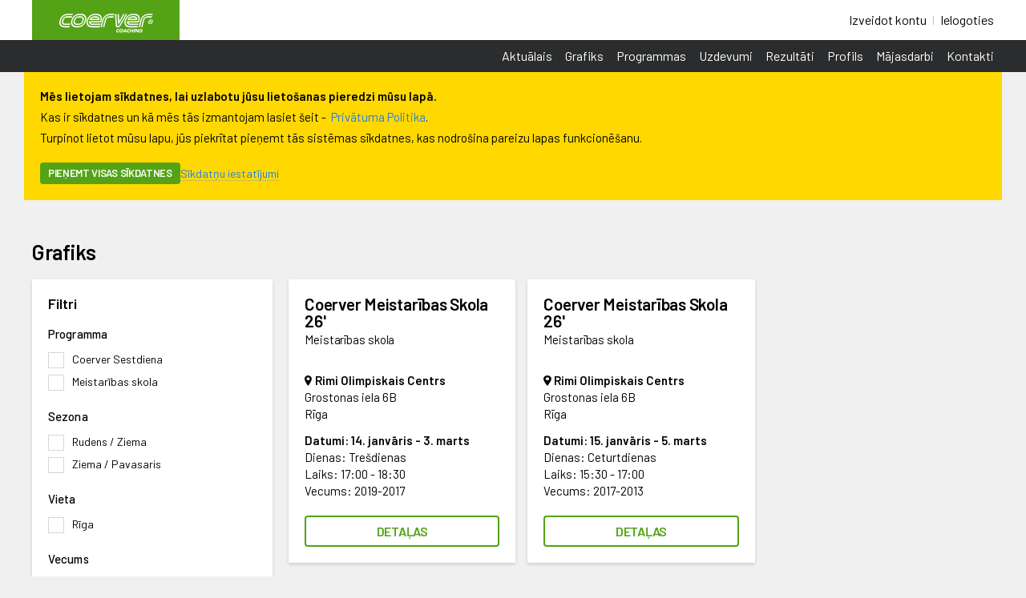

--- FILE ---
content_type: text/html; charset=utf-8
request_url: https://coerver.lv/schedule?type=66&season=12
body_size: 60221
content:
<!DOCTYPE html><html lang="lv"><head><meta charset="utf-8"><meta content="width=device-width, initial-scale=1" name="viewport"><link rel="apple-touch-icon" sizes="180x180" href="/favicon/coerver/apple-touch-icon.png">
<link rel="icon" type="image/png" sizes="32x32" href="/favicon/coerver/favicon-32x32.png">
<link rel="icon" type="image/png" sizes="16x16" href="/favicon/coerver/favicon-16x16.png">
<link rel="manifest" href="/favicon/coerver/site.webmanifest">
<title>Grafiks / Coerver Latvija</title><link href="https://coerver.lv/schedule" rel="canonical"><meta content="https://coerver.lv/schedule" property="og:url"><meta content="https://coerver.lv/schedule" property="twitter:url"><meta content="Coerver Latvija" property="og:site_name"><meta content="Coerver Latvija" name="twitter:site"><meta property="og:title"><meta name="twitter:title"><meta content="article" property="og:type"><meta content="summary" name="twitter:card"><link href="//cdn.ravenjs.com" rel="dns-prefetch"><link href="https://coerver.lv/" rel="dns-prefetch"><link href="https://fonts.googleapis.com/css2?family=Barlow:ital,wght@0,400;0,500;0,600;0,900;1,400;1,500;1,600;1,900&display=swap" rel="stylesheet"><link href="/css/main.css" rel="stylesheet"><link href="/css/brands/coerver.css" rel="stylesheet"></head><body class="body--coerver"><svg width="0" height="0" style="position:absolute"><symbol viewBox="0 0 24 24" id="icon-alert" xmlns="http://www.w3.org/2000/svg"><path d="M12 2.25c-5.376 0-9.75 4.374-9.75 9.75s4.374 9.75 9.75 9.75 9.75-4.374 9.75-9.75S17.376 2.25 12 2.25zm0 14.996a.937.937 0 110-1.875.937.937 0 010 1.875zm1.018-9.43l-.269 5.72a.75.75 0 01-1.5 0L10.98 7.82v-.003a1.02 1.02 0 112.036 0h.002z"/></symbol><symbol fill="none" viewBox="0 0 120 80" id="icon-amex" xmlns="http://www.w3.org/2000/svg"><rect width="120" height="80" rx="12" fill="#006FCF"/><path d="M23.586 32.406h3.07l-1.525-3.84-1.545 3.84zM39.922 45.27v1.792h5.157v1.91h-5.157v2.049h5.72l2.648-2.876-2.508-2.876h-5.86zM80.26 28.565l-1.687 3.841h3.211l-1.525-3.84zM54.852 52.124v-7.82l-3.632 3.841 3.633 3.98zM61.696 46.51c-.14-.827-.703-1.24-1.545-1.24h-2.93v2.461h3.07c.843 0 1.405-.413 1.405-1.22zM71.449 47.456c.281-.138.422-.552.422-.966.14-.551-.141-.827-.422-.965-.28-.138-.702-.138-1.124-.138h-2.79v2.187h2.79c.442.02.863.02 1.124-.118z" fill="#fff"/><path d="M91.558 25v1.635L90.715 25h-6.563v1.635L83.31 25h-8.93c-1.525 0-2.79.276-3.913.827V25h-6.282v.827c-.682-.551-1.525-.827-2.629-.827H39.08l-1.546 3.427L36.008 25h-7.104v1.635L28.202 25H22.06l-2.79 6.441-3.21 6.993-.061.118h7.265l.06-.138.843-2.048h1.806l.843 2.186h8.087v-1.635l.703 1.635h4.054l.702-1.635v1.635H59.77v-3.545h.281c.281 0 .281 0 .281.413v3.014h10.054v-.827c.843.413 2.087.827 3.773.827h4.195l.843-2.186h1.946l.843 2.186h8.088v-2.068l1.264 2.048h6.562V25h-6.341zM44.256 36.504H42.01v-7.525l-.14.315-3.252 7.23H36.57l-3.351-7.545v7.525h-4.736l-.984-2.049h-4.736l-.983 2.049H19.33l4.114-9.593h3.492l3.914 9.179v-9.18h3.712l.06.139 1.767 3.762 1.264 2.817.04-.138 2.79-6.58h3.772v9.594zm9.613-7.525h-5.438v1.773h5.298v1.91H48.43v1.911h5.438v2.049h-7.806V26.91h7.806v2.068zm9.954 3.526c.06.059.12.118.14.177.261.335.482.847.502 1.615v2.226h-2.087V35.42c0-.551 0-1.379-.421-1.91a1.224 1.224 0 00-.402-.276c-.2-.138-.602-.138-1.264-.138h-2.508v3.427h-2.369v-9.612h5.298c1.265 0 2.088 0 2.79.413.682.394 1.104 1.064 1.104 2.128-.04 1.457-.984 2.265-1.666 2.521 0 .02.462.099.883.532zm4.696 3.999h-2.368V26.91h2.368v9.593zm27.213 0h-3.07l-4.456-7.269v6.028l-.02-.02v1.26H83.47l-.843-2.048h-4.876l-.843 2.187h-2.65c-1.123 0-2.508-.276-3.35-1.104-.844-.827-1.265-1.91-1.265-3.703 0-1.379.28-2.738 1.264-3.84.703-.828 1.947-1.104 3.492-1.104h2.228v2.049h-2.228c-.843 0-1.264.137-1.806.551-.422.414-.702 1.241-.702 2.187 0 1.103.14 1.772.702 2.324.421.414.983.551 1.666.551h.983l3.21-7.524h3.493l3.893 9.199v-9.18h3.492l4.054 6.718v-6.717h2.368l-.02 9.455z" fill="#fff"/><path d="M61.836 30.91a.6.6 0 00.1-.139c.121-.197.282-.551.201-1.024 0-.04-.02-.079-.02-.118v-.04c-.06-.236-.24-.374-.421-.472-.281-.138-.703-.138-1.124-.138h-2.79v2.187h2.79c.421 0 .843 0 1.124-.138.04-.02.08-.04.12-.08-.02 0 0-.019.02-.039zM103.98 50.194c0-.966-.281-1.911-.702-2.6v-6.58h-6.723c-.863 0-1.927.828-1.927.828v-.828h-6.422c-.983 0-2.227.276-2.79.828v-.828H73.979v.828c-.843-.69-2.368-.828-3.07-.828H63.36v.828c-.702-.69-2.368-.828-3.21-.828h-8.369l-1.947 2.049-1.806-2.049H35.446v13.848h12.282l2.027-1.99 1.746 1.99h7.827V51.71h.702c.983 0 2.228 0 3.211-.413V55h6.281v-3.565h.281c.422 0 .422 0 .422.413V55H89.21c1.264 0 2.508-.276 3.21-.827V55h6.001c1.264 0 2.509-.138 3.351-.69 1.285-.748 2.088-2.087 2.208-3.683 0-.04.02-.098.02-.138-.04-.118-.02-.197-.02-.295zm-43.97-.808h-2.79v3.565h-4.595l-2.67-3.013v.02l-.12-.139-3.07 3.152h-8.93V43.36h9.07l2.469 2.659.522.551.08-.079 2.93-3.151h7.405c1.445 0 3.05.354 3.653 1.773.08.275.12.59.12.965-.02 2.758-1.967 3.31-4.074 3.31zm13.968-.138c.28.414.421.965.421 1.773v1.91h-2.368v-1.24c0-.552 0-1.497-.421-1.911-.281-.414-.843-.414-1.666-.414h-2.509v3.566h-2.368V43.22h5.298c1.124 0 2.088 0 2.79.413.702.414 1.264 1.103 1.264 2.187 0 1.497-.983 2.324-1.665 2.6.662.276 1.083.551 1.224.827zm9.612-3.979h-5.438v1.773h5.298v1.91h-5.298v1.911h5.438v2.049h-7.806v-9.691h7.806v2.048zm5.86 7.682h-4.475v-2.048h4.475c.422 0 .703 0 .984-.276.14-.138.28-.414.28-.69 0-.275-.14-.55-.28-.689-.14-.138-.422-.276-.843-.276-2.228-.138-4.877 0-4.877-3.013 0-1.38.843-2.876 3.352-2.876h4.595v2.324h-4.334c-.422 0-.703 0-.984.138-.28.138-.28.414-.28.69 0 .413.28.55.561.689.281.138.562.138.843.138h1.264c1.265 0 2.088.276 2.65.827.42.414.702 1.103.702 2.049 0 2.048-1.245 3.013-3.633 3.013zm12.001-.965c-.562.552-1.525.965-2.93.965h-4.455v-2.048h4.455c.422 0 .703 0 .984-.276.14-.138.28-.414.28-.69 0-.275-.14-.55-.28-.689-.14-.138-.422-.276-.843-.276-2.228-.138-4.877 0-4.877-3.013 0-1.3.763-2.482 2.63-2.837.22-.04.46-.059.722-.059h4.595v2.324h-4.335c-.42 0-.702 0-.983.138-.14.138-.28.414-.28.69 0 .413.14.551.561.69.281.137.562.137.843.137h1.264c.602 0 1.064.079 1.485.217.382.138 1.666.69 1.947 2.166.02.158.04.316.04.493.02.827-.261 1.517-.823 2.068z" fill="#fff"/></symbol><symbol viewBox="0 0 11 18" id="icon-arrow" xmlns="http://www.w3.org/2000/svg"><path fill-rule="evenodd" d="M7.142 9.192L1.126 15.21c-.586.586-.58 1.53.006 2.115.59.59 1.532.589 2.115.006l7.083-7.083c.292-.292.437-.673.437-1.054 0-.385-.147-.765-.437-1.055L3.247 1.054a1.492 1.492 0 00-2.115.007 1.492 1.492 0 00-.006 2.115l6.016 6.016z"/></symbol><symbol viewBox="0 0 33 33" id="icon-badge" xmlns="http://www.w3.org/2000/svg"><g fill="#4990E2" fill-rule="evenodd"><path d="M16.468 27.389c6.211 0 11.3-4.984 11.313-11.082.012-6.108-5.077-11.112-11.316-11.126C10.27 5.168 5.167 10.17 5.153 16.266c-.013 6.115 5.08 11.121 11.315 11.123zm.13-27.303c.738.338 1.47.686 2.215 1.005.146.062.344.027.514.01.637-.067 1.271-.165 1.91-.208.19-.013.4.092.581.18.126.062.233.176.325.286.897 1.068 2.08 1.56 3.45 1.673.425.035.72.214.887.623.546 1.346 1.511 2.285 2.874 2.816.384.15.554.414.604.805.044.341.173.675.19 1.016.046.953.65 1.578 1.29 2.162.554.506.875 1.044.627 1.806-.431 1.33.132 2.469.73 3.593.157.295.194.557.007.845-.085.132-.136.286-.202.43-.769 1.688-.784 1.69-.49 3.504.076.474.01.836-.37 1.145-1.086.882-1.678 2.021-1.773 3.408-.032.46-.246.764-.688.938-1.317.519-2.253 1.428-2.78 2.732-.177.436-.484.65-.95.682-.201.015-.4.103-.6.105-1.282.011-2.078.858-2.889 1.654-.334.328-.656.443-1.12.353-.57-.11-1.154-.153-1.735-.196a1.328 1.328 0 00-.586.102c-.616.257-1.214.559-1.835.8a.977.977 0 01-.645-.004c-.569-.217-1.108-.512-1.679-.722a2.48 2.48 0 00-.96-.143c-.609.031-1.213.15-1.823.186-.188.012-.394-.105-.576-.194-.113-.056-.206-.16-.29-.26-.89-1.04-2.027-1.589-3.396-1.682-.474-.032-.803-.236-.987-.693-.52-1.29-1.436-2.2-2.75-2.701-.48-.183-.695-.515-.722-1.004-.01-.156-.088-.31-.09-.465-.015-1.313-.894-2.134-1.744-2.956-.31-.3-.378-.607-.32-1.001.09-.597.16-1.198.215-1.799a1.053 1.053 0 00-.097-.493 44.96 44.96 0 00-.814-1.766c-.125-.253-.155-.48-.005-.73.096-.16.142-.351.244-.506.706-1.069.756-2.228.483-3.426-.116-.51-.022-.917.405-1.256 1.077-.855 1.633-1.987 1.724-3.338.033-.506.272-.815.737-.995 1.297-.5 2.208-1.392 2.72-2.672.186-.467.513-.684 1.015-.72.316-.024.625-.16.94-.177.91-.049 1.49-.627 2.099-1.187.928-.853.937-.84 2.185-.663.36.051.722.094 1.084.129.127.012.274.023.385-.026C14.865.765 15.6.423 16.337.086h.262z"/><path d="M16.598 20.877l5.55-7.155-2.72-2.025-3.497 4.511-3.05-2.29-2.087 2.668 5.804 4.29m-.136 4.35c-5.01-.003-9.119-4.014-9.12-8.903 0-4.982 4.092-8.987 9.175-8.98 4.987.008 9.076 4.041 9.074 8.95-.002 4.93-4.094 8.935-9.129 8.933"/></g></symbol><symbol fill="none" viewBox="0 0 120 80" id="icon-cb" xmlns="http://www.w3.org/2000/svg"><rect width="120" height="80" rx="12" fill="#2A3F84"/><path d="M95.874 26.804c0-3.747-3.147-6.79-7.022-6.804H63.283v13.608h25.583v-.014c3.875.014 7.008-3.03 7.008-6.79zm0 14.446c0-3.747-3.147-6.79-7.022-6.804H63.283v13.608h25.583v-.013c3.875 0 7.008-3.044 7.008-6.79zm-51.88-6.804v-.825H62.78v-1.15c0-6.83-5.72-12.376-12.785-12.376h-11.93C31 20.095 25.28 25.64 25.28 32.472v3.3c0 6.83 5.72 12.377 12.784 12.377h11.931c7.064 0 12.785-5.546 12.785-12.377v-1.326H43.995zM32.05 59.633c-.742 1.555-1.833 2.326-3.315 2.326-2.098 0-3.735-1.677-3.735-3.828 0-2.137 1.65-3.841 3.693-3.841 1.51 0 2.811.933 3.357 2.394h-1.021c-.532-.96-1.413-1.542-2.35-1.542-1.58 0-2.798 1.312-2.798 2.99 0 1.677 1.217 3.002 2.756 3.002.993 0 1.678-.433 2.392-1.488h1.02v-.013zm.95-2.895c.099-1.704 1.456-2.435 3.358-2.435 1.455 0 3.049.393 3.049 2.34v3.87c0 .337.196.54.588.54.111 0 .237-.027.321-.054v.744c-.224.04-.391.054-.657.054-1.021 0-1.19-.514-1.19-1.271h-.027c-.7.946-1.427 1.474-3.021 1.474-1.525 0-2.77-.663-2.77-2.124 0-2.042 2.266-2.11 4.448-2.34.84-.08 1.3-.19 1.3-.987 0-1.204-.978-1.502-2.167-1.502-1.245 0-2.182.5-2.21 1.691H33zm5.4 1.069h-.028c-.126.216-.574.284-.853.324-1.72.27-3.847.257-3.847 1.678 0 .892.895 1.434 1.847 1.434 1.538 0 2.895-.866 2.88-2.287v-1.15zm2.657-3.341h.966v1.055c.307-.555 1.063-1.028 2.224-1.096v.866c-.658.054-.965.162-1.385.5-.588.46-.783.92-.783 1.732v4.26h-1.035v-7.317h.014zm21.625-1.258h1.035v2.53c.657-.948 1.679-1.448 2.965-1.448 2.196 0 4.015 1.718 4.015 3.8 0 2.138-1.79 3.883-4 3.883-1.273 0-2.365-.514-3.036-1.434v1.258h-.965v-8.59h-.014zm.951 4.964c0 1.637 1.37 2.935 3.063 2.935a3.011 3.011 0 003.022-3.003 2.976 2.976 0 00-2.994-2.989c-1.804.014-3.09 1.298-3.09 3.057zm7.511-4.964h.965v8.59h-.965v-8.59zm2.574 5.262c.07 1.46 1.413 2.637 2.965 2.637 1.091 0 2.224-.744 2.63-1.718h1.063c-.531 1.502-2.07 2.57-3.679 2.57-2.21 0-3.972-1.69-3.972-3.828 0-2.137 1.748-3.841 3.944-3.841 1.441 0 2.784.784 3.47 2.029.321.581.447 1.122.475 2.15h-6.896zm5.847-.84c-.364-1.514-1.497-2.488-2.882-2.488-1.454 0-2.671 1.028-2.923 2.489h5.805zm9.54.84c.07 1.46 1.412 2.637 2.965 2.637 1.09 0 2.224-.744 2.63-1.718h1.062c-.531 1.502-2.07 2.57-3.678 2.57-2.21 0-3.973-1.69-3.973-3.828 0-2.137 1.748-3.841 3.945-3.841 1.44 0 2.783.784 3.468 2.029.322.581.448 1.122.476 2.15h-6.896zm5.846-.84c-.364-1.514-1.51-2.488-2.881-2.488-1.455 0-2.672 1.028-2.938 2.489h5.819zm-45.571.84c.07 1.46 1.413 2.637 2.965 2.637 1.091 0 2.224-.744 2.63-1.718h1.063c-.531 1.502-2.07 2.57-3.679 2.57-2.21 0-3.972-1.69-3.972-3.828 0-2.137 1.748-3.841 3.944-3.841 1.441 0 2.784.784 3.47 2.029.32.581.447 1.122.475 2.15H49.38zm5.847-.84c-.364-1.514-1.497-2.488-2.882-2.488-1.454 0-2.671 1.028-2.937 2.489h5.819zM46.05 54.44h2.63v.825h-2.63v4.612c0 .636.098 1.015.825 1.069.294 0 1.51-.014 1.805-.04v.852c-.308 0-1.525.027-1.833.027-1.356 0-1.832-.433-1.818-1.813v-4.68h-.252v-.825h.252v-1.231h1.021v1.204zm40.578.054v4.044c0 1.623-.868 2.61-2.336 2.61-1.47-.013-2.322-.987-2.322-2.61v-4.044h-.966v4.044c0 2.191 1.148 3.463 3.162 3.463.042 0 .084 0 .14-.014.041 0 .084.014.14.014 2.014 0 3.16-1.258 3.16-3.463v-4.044h-.978z" fill="#fff"/></symbol><symbol viewBox="0 0 17 12" id="icon-check" xmlns="http://www.w3.org/2000/svg"><path d="M16.416.559a2.005 2.005 0 00-2.777 0L6.626 7.395 3.353 4.204a2.006 2.006 0 00-2.778 0 1.87 1.87 0 000 2.699l4.663 4.544a2.006 2.006 0 002.778 0l8.4-8.19a1.87 1.87 0 000-2.698"/></symbol><symbol fill="none" viewBox="0 0 20 20" id="icon-clock" xmlns="http://www.w3.org/2000/svg"><path fill-rule="evenodd" clip-rule="evenodd" d="M10 20a10 10 0 110-20 10 10 0 010 20zm0-18.333a8.333 8.333 0 100 16.666 8.333 8.333 0 000-16.666zm1.858 11.416l-2.441-2.449a.84.84 0 01-.25-.645V5.833a.833.833 0 111.666 0V9.61l2.25 2.25a.866.866 0 11-1.225 1.224z" fill="#939599"/></symbol><symbol viewBox="0 0 30 30" id="icon-close" xmlns="http://www.w3.org/2000/svg"><path d="M12.346 15.173L1.03 26.488a1.997 1.997 0 00.002 2.827 1.994 1.994 0 002.827.002L15.174 18l10.872 10.872c.782.782 2.046.78 2.827-.002a1.994 1.994 0 00.002-2.826L18.003 15.173 29.318 3.857a1.997 1.997 0 00-.002-2.826 1.994 1.994 0 00-2.826-.002L15.174 12.344 3.414.585A1.997 1.997 0 00.589.587a1.994 1.994 0 00-.002 2.827l11.76 11.759z"/></symbol><symbol fill="none" viewBox="0 0 120 80" id="icon-cup" xmlns="http://www.w3.org/2000/svg"><rect width="120" height="80" rx="12" fill="#F5F5F5"/><path d="M34.53 14h21.088c2.942 0 4.76 2.413 4.099 5.355L49.9 61.498c-.694 2.942-3.636 5.355-6.578 5.355H22.234c-2.942 0-4.76-2.413-4.098-5.355l9.817-42.143C28.646 16.413 31.587 14 34.53 14z" fill="#E21836"/><path d="M53.867 14h24.228c2.942 0 1.62 2.413.925 5.355l-9.784 42.143c-.694 2.942-.462 5.355-3.437 5.355H41.57c-2.942 0-4.76-2.413-4.066-5.355l9.784-42.143C47.983 16.413 50.925 14 53.867 14z" fill="#00447C"/><path d="M77.136 14h21.088c2.942 0 4.793 2.413 4.099 5.355l-9.817 42.143c-.694 2.942-3.636 5.355-6.578 5.355H64.873c-2.941 0-4.792-2.413-4.098-5.355l9.783-42.143C71.253 16.413 74.194 14 77.136 14z" fill="#007B84"/><path d="M40.05 27.519c-2.181.033-2.81 0-3.008-.033-.066.363-1.553 7.106-1.553 7.14-.33 1.355-.53 2.346-1.322 2.974-.43.364-.959.53-1.554.53-.959 0-1.52-.464-1.62-1.39l-.033-.297s.298-1.818.298-1.85c0 0 1.52-6.149 1.818-6.975 0-.033.033-.066.033-.1-2.975.034-3.504 0-3.57-.032-.033.066-.1.463-.1.463l-1.553 6.94-.132.596-.264 1.917c0 .562.099 1.024.33 1.421.727 1.256 2.744 1.422 3.9 1.422 1.488 0 2.876-.331 3.835-.893 1.62-.958 2.05-2.479 2.446-3.801l.165-.727s1.587-6.38 1.851-7.206c0-.066.033-.1.033-.1zm5.388 5.123c-.397 0-1.091.1-1.719.397-.231.132-.43.264-.661.396l.198-.727-.099-.132c-1.322.264-1.62.298-2.842.463l-.1.066c-.132 1.19-.264 2.082-.793 4.396-.198.86-.397 1.719-.628 2.578l.066.1a25.805 25.805 0 012.744-.034l.099-.099c.132-.694.165-.892.462-2.314.133-.694.43-2.181.596-2.71.264-.132.528-.264.793-.264.628 0 .529.528.529.76-.033.363-.265 1.52-.463 2.512l-.165.661c-.1.463-.232.925-.33 1.421l.032.1a24.561 24.561 0 012.677-.034l.133-.099c.198-1.124.231-1.421.595-3.008l.165-.727c.33-1.454.496-2.181.231-2.776-.297-.76-.958-.926-1.52-.926zm6.015 1.52c-.66.133-1.09.199-1.487.265-.43.066-.826.132-1.454.198l-.066.033-.033.067c-.066.462-.1.892-.199 1.355-.066.495-.198 1.058-.363 1.884-.133.628-.232.826-.298 1.058-.066.23-.165.43-.33 1.057l.033.066.033.066c.595-.033.991-.033 1.388-.066h1.454l.066-.033.067-.066c.099-.562.099-.694.165-.958.066-.298.165-.694.396-1.752.1-.496.232-.992.364-1.52.132-.497.231-1.025.364-1.521l-.033-.066-.067-.066zm0-2.049c-.594-.363-1.652-.231-2.346.232-.694.462-.794 1.157-.199 1.52.595.33 1.653.231 2.347-.264.694-.463.793-1.124.198-1.488zm3.636 8.198c1.223 0 2.446-.33 3.372-1.322.727-.794 1.058-1.984 1.157-2.48.363-1.62.066-2.38-.298-2.842-.562-.694-1.52-.926-2.545-.926-.595 0-2.05.066-3.173 1.091-.826.76-1.19 1.785-1.421 2.743-.232.992-.496 2.81 1.157 3.471.528.199 1.256.265 1.751.265zm-.099-3.67c.265-1.222.595-2.28 1.455-2.28.66 0 .694.76.43 2.016-.067.265-.298 1.29-.629 1.719-.231.33-.495.529-.793.529-.1 0-.628 0-.628-.793-.033-.364.066-.76.165-1.19zm7.669 3.504l.099-.099c.132-.694.165-.892.463-2.314.132-.694.462-2.181.595-2.71.264-.132.528-.264.793-.264.595 0 .529.528.496.76-.033.363-.232 1.52-.463 2.512l-.132.661c-.1.463-.232.925-.33 1.421l.032.1c1.256-.067 1.62-.067 2.677-.034l.133-.099c.198-1.124.231-1.421.595-3.008l.165-.727c.33-1.454.496-2.181.264-2.776-.264-.661-.925-.827-1.487-.827-.397 0-1.09.1-1.719.397-.231.132-.43.264-.66.397l.197-.728-.099-.132c-1.322.265-1.62.298-2.842.463l-.1.066c-.132 1.19-.264 2.082-.793 4.396a72.99 72.99 0 01-.628 2.578l.066.1c1.19-.166 1.587-.166 2.678-.133zm9.122.033c.066-.396.53-2.644.562-2.644 0 0 .397-1.653.43-1.719 0 0 .132-.165.264-.231h.199c1.719 0 3.669 0 5.19-1.124 1.024-.76 1.751-1.917 2.082-3.305a5.87 5.87 0 00.132-1.157c0-.529-.1-1.058-.43-1.454-.793-1.091-2.314-1.124-4.132-1.124h-.892c-2.28.033-3.206.033-3.603-.033-.033.165-.099.462-.099.462l-.826 3.802s-1.95 8.098-2.05 8.461c1.983.033 2.81.033 3.173.066zm1.52-6.742s.86-3.802.86-3.769l.033-.198v-.132l.364.033s1.785.165 1.85.165c.695.265.992.992.794 1.917-.198.86-.727 1.554-1.454 1.884-.595.298-1.29.33-2.016.33h-.463l.033-.23zm5.422 3.272c-.232.991-.496 2.776 1.156 3.404.53.232.992.298 1.488.265.496-.033.959-.265 1.388-.628a2.436 2.436 0 01-.132.462l.066.1c1.19-.066 1.554-.066 2.843-.033l.132-.1c.198-1.09.364-2.181.86-4.264.23-.991.462-2.016.727-3.007l-.034-.1c-1.322.232-1.685.298-2.941.463l-.1.066c0 .1-.032.199-.032.298a1.79 1.79 0 00-.926-.76c-.562-.232-1.884.066-3.041 1.09-.86.76-1.223 1.752-1.454 2.744zm2.776.066c.298-1.223.595-2.248 1.455-2.248.528 0 .826.496.76 1.322-.033.199-.1.43-.165.694-.1.364-.166.728-.265 1.091-.1.232-.198.463-.297.628-.232.298-.728.496-1.025.496-.1 0-.595 0-.628-.76 0-.397.066-.793.165-1.223zm14.51-4l-.099-.132a33.985 33.985 0 01-2.743.463l-.1.1v.065-.033c-.891 2.05-.858 1.62-1.586 3.24v-.199l-.198-3.537-.1-.132c-1.354.265-1.387.298-2.677.463l-.099.099c0 .033 0 .1-.033.132v.033c.166.794.133.628.265 1.917.066.628.165 1.256.231 1.885.132 1.024.198 1.553.364 3.14-.86 1.42-1.058 1.95-1.884 3.173l-.595.925a.562.562 0 01-.199.199c-.099.032-.198.066-.363.066h-.33l-.463 1.586 1.652.033c.959 0 1.554-.462 1.884-1.057l1.025-1.752.099-.133c.694-1.52 5.95-10.544 5.95-10.544zM78.724 53.631h-.694l2.578-8.495h.86l.264-.892.033.959c-.033.594.43 1.123 1.685 1.057h1.455l.496-1.652h-.53c-.297 0-.462-.067-.43-.232l-.032-.991H81.73c-.86.033-3.438.099-3.967.23-.628.166-1.289.629-1.289.629l.265-.892h-2.48l-.528 1.751-2.612 8.627h-.495l-.496 1.62h4.958l-.166.529h2.447l.165-.53h.694l.496-1.718zm-2.017-6.776c-.396.1-1.157.43-1.157.43l.662-2.182h1.983l-.463 1.587c-.033 0-.628.033-1.025.165zm.034 3.074s-.628.066-1.025.165c-.397.133-1.157.496-1.157.496l.694-2.247h1.983l-.495 1.586zm-1.124 3.702h-1.984l.562-1.917h1.984l-.562 1.917zm4.792-5.255h2.876l-.397 1.322H79.98l-.43 1.454h2.545l-1.917 2.71a.881.881 0 01-.397.331 1.127 1.127 0 01-.529.132h-.694l-.495 1.587h1.85c.96 0 1.521-.43 1.95-.992l1.323-1.818.297 1.818c.067.33.298.53.463.628.199.1.364.265.628.265.298 0 .496.033.628.033h.893l.529-1.785h-.364c-.198 0-.562-.033-.628-.1-.066-.065-.066-.198-.1-.396l-.297-1.85H84.11l.53-.629h2.908l.43-1.454H85.3l.43-1.322h2.677l.496-1.653h-7.966l-.529 1.719zm-24.195 5.619l.661-2.215h2.744l.496-1.653H57.37l.43-1.355h2.677l.496-1.586h-6.71l-.496 1.586h1.52l-.396 1.355h-1.52l-.496 1.686h1.52l-.892 2.942c-.132.397.066.529.165.727.1.165.232.298.496.364s.463.099.694.099h3.107l.562-1.818-1.388.198c-.265-.033-.992-.066-.926-.33zm.33-10.643l-.693 1.256c-.166.264-.298.43-.397.528-.1.066-.33.1-.628.1h-.364l-.495 1.62h1.223c.594 0 1.024-.2 1.223-.331.23-.133.297-.066.462-.232l.397-.363h3.768l.496-1.686H58.79l.496-.925h-2.743v.032zm5.554 10.676c-.066-.1-.033-.265.066-.595l1.025-3.405h3.668c.53 0 .926 0 1.157-.033.265-.033.562-.132.893-.297.33-.166.496-.364.628-.595.165-.232.43-.694.628-1.422l1.289-4.296-3.801.033s-1.157.165-1.686.363c-.529.199-1.256.794-1.256.794l.33-1.19h-2.346l-3.273 10.907c-.132.43-.198.727-.198.926 0 .198.265.396.43.529.198.132.496.132.76.132.297.033.694.033 1.29.033h1.817l.562-1.884-1.62.165c-.198.033-.33-.066-.363-.165zm1.785-6.28h3.834l-.231.76c-.034.033-.133-.033-.496 0h-3.372l.265-.76zm.76-2.578h3.867l-.264.925s-1.818-.033-2.116.033c-1.289.231-2.049.925-2.049.925l.562-1.883zm2.909 5.883c-.034.1-.067.198-.166.231-.066.066-.198.066-.396.066h-.562l.033-.925h-2.28l-.1 4.561c0 .33.033.53.264.661.232.199.992.199 1.984.199h1.42l.53-1.719-1.256.066-.43.033c-.066-.033-.1-.033-.165-.099-.066-.066-.132-.033-.132-.364v-1.157l1.289-.066c.694 0 .991-.231 1.256-.462.231-.199.33-.463.43-.76l.23-1.025h-1.784l-.165.76z" fill="#FEFEFE"/></symbol><symbol fill="none" viewBox="0 0 120 80" id="icon-default" xmlns="http://www.w3.org/2000/svg"><rect width="120" height="80" rx="12" fill="#ADADAD"/><mask id="ja" maskUnits="userSpaceOnUse" x="0" y="0" width="120" height="80"><rect width="120" height="80" rx="12" fill="#F5F5F5"/></mask><g mask="url(#ja)"><path fill="#C4C4C4" d="M0 0h120v56H0z"/></g><path d="M80.584 9.432c1.08 0 1.972.284 2.676.852.712.568 1.172 1.336 1.38 2.304h-2.172a1.98 1.98 0 00-.744-.924c-.328-.224-.72-.336-1.176-.336-.6 0-1.084.22-1.452.66-.368.44-.552 1.028-.552 1.764s.184 1.324.552 1.764c.368.432.852.648 1.452.648.456 0 .848-.112 1.176-.336.336-.224.584-.528.744-.912h2.172c-.208.96-.668 1.728-1.38 2.304-.704.568-1.596.852-2.676.852-.824 0-1.548-.18-2.172-.54a3.786 3.786 0 01-1.452-1.536c-.336-.656-.504-1.404-.504-2.244 0-.84.168-1.588.504-2.244a3.706 3.706 0 011.452-1.524c.624-.368 1.348-.552 2.172-.552zm10.462 7.02h-3.18L87.338 18h-2.16l3.108-8.424h2.364L93.758 18h-2.184l-.528-1.548zm-.528-1.56l-1.056-3.12-1.068 3.12h2.124zM98.912 18l-1.836-3.204h-.468V18h-2.052V9.516h3.504c.672 0 1.24.116 1.704.348.464.232.812.552 1.044.96.232.4.348.86.348 1.38 0 .616-.172 1.14-.516 1.572-.336.432-.828.728-1.476.888L101.18 18h-2.268zm-2.304-4.608h1.272c.408 0 .708-.088.9-.264.192-.184.288-.452.288-.804 0-.336-.1-.6-.3-.792-.192-.192-.488-.288-.888-.288h-1.272v2.148zm13.209.348c0 .832-.18 1.572-.54 2.22a3.704 3.704 0 01-1.536 1.5c-.664.36-1.448.54-2.352.54h-3.204V9.516h3.204c.912 0 1.7.176 2.364.528a3.646 3.646 0 011.524 1.488c.36.64.54 1.376.54 2.208zm-4.608 2.424c.8 0 1.42-.212 1.86-.636.448-.424.672-1.02.672-1.788s-.224-1.364-.672-1.788c-.44-.424-1.06-.636-1.86-.636h-.972v4.848h.972z" fill="#fff"/></symbol><symbol fill="none" viewBox="0 0 120 80" id="icon-diners" xmlns="http://www.w3.org/2000/svg"><rect width="120" height="80" rx="12" fill="#F5F5F5"/><g clip-path="url(#kclip0)" fill="#0079BE"><path d="M40.892 39.964a13.34 13.34 0 008.56 12.449V27.505a13.362 13.362 0 00-8.56 12.459zM58.988 27.505v24.917a13.361 13.361 0 008.56-12.458 13.352 13.352 0 00-8.56-12.459z"/><path d="M64.978 17H54.165C41.457 17 31 26.483 31 40.2 31 52.75 41.457 63.065 54.165 63H64.97c12.562.064 24.022-10.25 24.022-22.8C89 26.484 77.53 17 64.978 17zM54.22 61.01c-11.614 0-21.023-9.419-21.023-21.046 0-11.628 9.408-21.056 21.023-21.056s21.032 9.428 21.032 21.056c0 11.627-9.417 21.046-21.032 21.046z"/></g><defs><clipPath id="kclip0"><path fill="#fff" transform="translate(31 17)" d="M0 0h58v46H0z"/></clipPath></defs></symbol><symbol fill="none" viewBox="0 0 120 80" id="icon-discover" xmlns="http://www.w3.org/2000/svg"><rect width="120" height="80" rx="12" fill="#F5F5F5"/><mask id="la" maskUnits="userSpaceOnUse" x="0" y="0" width="120" height="80"><rect width="120" height="80" rx="12" fill="#F5F5F5"/></mask><g mask="url(#la)"><path d="M120 53S92.81 71.644 43 80h77V53z" fill="#F58220"/></g><path d="M13.556 32.37H9v15.882h4.525c2.4 0 4.155-.585 5.664-1.846a7.924 7.924 0 002.893-6.095c0-4.679-3.51-7.942-8.526-7.942zm3.632 11.942c-.985.893-2.247 1.262-4.248 1.262h-.831V35.047h.831c2 0 3.232.37 4.248 1.293 1.077.954 1.724 2.432 1.724 3.94-.031 1.54-.647 3.078-1.724 4.032zM26.637 32.37H23.53v15.882h3.108V32.37zM34.21 38.464c-1.847-.677-2.401-1.139-2.401-2 0-1.017.985-1.755 2.308-1.755.924 0 1.693.37 2.494 1.292l1.63-2.154c-1.323-1.17-2.923-1.755-4.678-1.755-2.8 0-4.956 1.97-4.956 4.556 0 2.185.986 3.324 3.91 4.37 1.23.432 1.846.709 2.154.893.616.4.924.986.924 1.632 0 1.293-1.016 2.247-2.401 2.247-1.478 0-2.678-.739-3.386-2.124l-2.032 1.94c1.416 2.092 3.14 3.016 5.51 3.016 3.232 0 5.48-2.155 5.48-5.233 0-2.493-1.047-3.632-4.556-4.925zM39.75 40.31c0 4.68 3.663 8.312 8.403 8.312 1.324 0 2.494-.277 3.879-.924v-3.663c-1.231 1.232-2.34 1.755-3.755 1.755-3.11 0-5.356-2.278-5.356-5.48 0-3.047 2.277-5.447 5.202-5.447 1.477 0 2.585.523 3.878 1.785v-3.663c-1.354-.677-2.493-.985-3.817-.985-4.648 0-8.434 3.694-8.434 8.31zM77.15 43.05L72.9 32.37h-3.386l6.772 16.283h1.662l6.865-16.284h-3.356L77.15 43.05zM86.23 48.252h8.803v-2.678h-5.725v-4.309h5.479v-2.678h-5.48v-3.54h5.726V32.37h-8.804v15.883zM107.284 37.048c0-2.986-2.063-4.679-5.633-4.679h-4.587v15.883h3.109v-6.371h.4l4.279 6.402h3.817l-5.018-6.71c2.371-.493 3.633-2.093 3.633-4.525zm-6.218 2.616h-.893v-4.801h.954c1.94 0 2.986.8 2.986 2.37s-1.046 2.431-3.047 2.431zM109.469 33.539c0-.277-.185-.43-.523-.43h-.462v1.384h.339v-.523l.4.554h.4l-.462-.585c.216-.061.308-.215.308-.4zm-.585.185h-.061v-.37h.061c.154 0 .246.062.246.185.031.123-.061.185-.246.185z" fill="#000"/><path d="M109.007 32.585c-.677 0-1.231.554-1.231 1.231s.554 1.231 1.231 1.231c.678 0 1.201-.554 1.201-1.23.031-.678-.523-1.232-1.201-1.232zm0 2.216c-.554 0-.985-.462-.985-1.016s.431-1.015.985-1.015c.524 0 .955.461.955 1.015a.956.956 0 01-.955 1.016z" fill="#000"/><path d="M61.482 32c-4.68 0-8.465 3.663-8.465 8.157 0 4.802 3.632 8.372 8.465 8.372 4.74.031 8.464-3.601 8.464-8.28 0-4.617-3.693-8.249-8.464-8.249z" fill="url(#lpaint0_radial)"/><defs><radialGradient id="lpaint0_radial" cx="0" cy="0" r="1" gradientUnits="userSpaceOnUse" gradientTransform="translate(61.483 40.277) scale(8.37212)"><stop offset=".006" stop-color="#FFEFE1"/><stop offset=".097" stop-color="#FFEAD8"/><stop offset=".246" stop-color="#FEDEC1"/><stop offset=".434" stop-color="#FDCA9E"/><stop offset=".653" stop-color="#FAAF72"/><stop offset=".897" stop-color="#F79038"/><stop offset="1" stop-color="#F58220"/></radialGradient></defs></symbol><symbol viewBox="0 0 39 51" id="icon-file" xmlns="http://www.w3.org/2000/svg"><path fill-rule="evenodd" d="M25.235 0L39 13.765V43a8 8 0 01-8 8H8a8 8 0 01-8-8V8a8 8 0 018-8h17.235zM23 4H8a4 4 0 00-4 4v35a4 4 0 004 4h23a4 4 0 004-4V16H25a2 2 0 01-2-2V4zM10.262 25.35v3.006h3.534v.948h-3.534V33H9.098v-8.598h5.298v.948h-4.134zM17.048 33h-1.164v-8.598h1.164V33zm7.074-.978V33h-4.878v-8.598h1.158v7.62h3.72zm6.588.03l-.006.948h-5.298v-8.598h5.298v.948H26.57v2.856h3.348v.912H26.57v2.934h4.14z"/></symbol><symbol fill="none" viewBox="0 0 120 80" id="icon-jcb" xmlns="http://www.w3.org/2000/svg"><rect width="120" height="80" rx="12" fill="#F5F5F5"/><path d="M76.959 45.657h4.684c.123 0 .442-.048.59-.048.882-.17 1.642-.967 1.642-2.078 0-1.062-.76-1.86-1.643-2.077-.123-.048-.392-.048-.589-.048H76.96v4.251z" fill="url(#npaint0_linear)"/><path d="M81.128 16.478c-4.464 0-8.143 3.575-8.143 8.02v8.309h11.48c.269 0 .588 0 .809.048 2.6.12 4.513 1.45 4.513 3.744 0 1.812-1.3 3.333-3.704 3.647v.097c2.625.17 4.636 1.618 4.636 3.865 0 2.415-2.232 4.01-5.176 4.01H72.936v16.28h11.92c4.465 0 8.144-3.575 8.144-8.02v-40H81.128z" fill="url(#npaint1_linear)"/><path d="M83.311 37.106c0-1.063-.76-1.763-1.643-1.884-.098 0-.319-.048-.442-.048h-4.243v3.865h4.243c.123 0 .393 0 .442-.049.883-.12 1.643-.82 1.643-1.884z" fill="url(#npaint2_linear)"/><path d="M36.168 16.478c-4.464 0-8.119 3.575-8.119 8.02v19.758c2.281 1.111 4.636 1.812 7.015 1.812 2.82 0 4.342-1.667 4.342-3.962v-9.348h6.966v9.276c0 3.599-2.281 6.546-10.008 6.546-4.71.024-8.364-.99-8.364-.99v16.86h11.92c4.465 0 8.144-3.576 8.144-8.02V16.478H36.168z" fill="url(#npaint3_linear)"/><path d="M58.66 16.478c-4.464 0-8.143 3.575-8.143 8.02V34.98c2.06-1.715 5.641-2.826 11.381-2.56 3.09.12 6.377.965 6.377.965v3.382c-1.643-.845-3.63-1.594-6.156-1.763-4.39-.314-7.015 1.811-7.015 5.507 0 3.744 2.624 5.846 7.015 5.507 2.55-.169 4.513-.966 6.156-1.763v3.382s-3.262.845-6.377.966c-5.764.266-9.345-.846-11.381-2.56v18.478h11.92c4.465 0 8.144-3.575 8.144-8.02V16.478h-11.92z" fill="url(#npaint4_linear)"/><defs><linearGradient id="npaint0_linear" x1="72.983" y1="37.113" x2="93.061" y2="37.113" gradientUnits="userSpaceOnUse"><stop stop-color="#007940"/><stop offset=".229" stop-color="#00873F"/><stop offset=".743" stop-color="#40A737"/><stop offset="1" stop-color="#5CB531"/></linearGradient><linearGradient id="npaint1_linear" x1="72.983" y1="37.113" x2="93.061" y2="37.113" gradientUnits="userSpaceOnUse"><stop stop-color="#007940"/><stop offset=".229" stop-color="#00873F"/><stop offset=".743" stop-color="#40A737"/><stop offset="1" stop-color="#5CB531"/></linearGradient><linearGradient id="npaint2_linear" x1="72.983" y1="37.113" x2="93.061" y2="37.113" gradientUnits="userSpaceOnUse"><stop stop-color="#007940"/><stop offset=".229" stop-color="#00873F"/><stop offset=".743" stop-color="#40A737"/><stop offset="1" stop-color="#5CB531"/></linearGradient><linearGradient id="npaint3_linear" x1="28.035" y1="40.457" x2="48.423" y2="40.457" gradientUnits="userSpaceOnUse"><stop stop-color="#1F286F"/><stop offset=".475" stop-color="#004E94"/><stop offset=".826" stop-color="#0066B1"/><stop offset="1" stop-color="#006FBC"/></linearGradient><linearGradient id="npaint4_linear" x1="50.402" y1="40.501" x2="70.204" y2="40.501" gradientUnits="userSpaceOnUse"><stop stop-color="#6C2C2F"/><stop offset=".173" stop-color="#882730"/><stop offset=".573" stop-color="#BE1833"/><stop offset=".859" stop-color="#DC0436"/><stop offset="1" stop-color="#E60039"/></linearGradient></defs></symbol><symbol viewBox="0 0 13 18" id="icon-location" xmlns="http://www.w3.org/2000/svg"><path d="M6.424 8.388c1.636.004 2.974-1.174 2.973-2.617-.001-1.438-1.322-2.604-2.957-2.61-1.645-.005-2.975 1.156-2.982 2.605-.006 1.443 1.325 2.618 2.966 2.622zM6.827 0c.438.07.883.11 1.311.213 1.577.377 2.81 1.182 3.693 2.387 1.085 1.485 1.244 3.085.743 4.77-.446 1.501-1.133 2.92-1.899 4.31-1.171 2.125-2.526 4.159-3.977 6.145-.167.23-.326.234-.505.012-1.931-2.392-3.657-4.889-4.941-7.604C.673 9.01.223 7.75.049 6.426-.297 3.82 1.247 1.462 3.924.446a6.648 6.648 0 011.949-.42C5.924.024 5.976.01 6.027 0h.8z"/></symbol><symbol fill="none" viewBox="0 0 120 80" id="icon-maestro" xmlns="http://www.w3.org/2000/svg"><rect width="120" height="80" rx="12" fill="#2C2C2C"/><path d="M76.972 62.381c.263 0 .614.044.877.175l-.395 1.184a2.483 2.483 0 00-.788-.132c-.833 0-1.227.526-1.227 1.49v3.243h-1.272v-5.74h1.228v.7c.394-.57.876-.92 1.577-.92zm-4.601 1.315h-2.06v2.586c0 .57.219.964.832.964.307 0 .745-.088 1.096-.307l.35 1.052c-.394.263-1.007.438-1.577.438-1.49 0-2.016-.789-2.016-2.147v-2.63h-1.184v-1.14h1.184V60.76h1.27v1.754h2.06v1.183h.045zM56.33 64.923c.131-.833.657-1.403 1.534-1.403.788 0 1.314.526 1.446 1.403h-2.98zm4.295.482c0-1.797-1.14-3.024-2.718-3.024-1.665 0-2.848 1.227-2.848 3.024 0 1.84 1.227 3.024 2.936 3.024.877 0 1.665-.219 2.367-.789l-.614-.92a2.696 2.696 0 01-1.665.614c-.79 0-1.534-.395-1.71-1.403h4.252v-.526zm5.478-1.402c-.35-.22-1.052-.483-1.797-.483-.701 0-1.095.263-1.095.658 0 .394.438.482.964.57l.57.087c1.27.176 2.016.702 2.016 1.71 0 1.095-.965 1.884-2.63 1.884-.92 0-1.797-.263-2.498-.745l.57-.964a3.245 3.245 0 001.928.614c.833 0 1.315-.264 1.315-.702 0-.306-.307-.526-1.008-.613l-.57-.088c-1.271-.175-1.972-.745-1.972-1.71 0-1.139.92-1.84 2.41-1.84.92 0 1.753.22 2.367.614l-.57 1.008zm15.471-.439c-.263 0-.482.044-.7.132a1.67 1.67 0 00-.57.394 1.67 1.67 0 00-.395.57c-.088.22-.132.482-.132.745s.044.526.132.745c.088.22.219.438.394.57.176.131.351.307.57.394.22.088.438.132.701.132.263 0 .483-.044.702-.132.219-.087.394-.219.57-.394.175-.175.306-.35.394-.57.088-.219.131-.482.131-.745s-.043-.526-.131-.745c-.088-.22-.22-.438-.395-.57a1.67 1.67 0 00-.57-.394 1.818 1.818 0 00-.7-.132zm0-1.183c.439 0 .877.088 1.228.22.394.174.7.35 1.008.657.263.262.482.613.657.964.175.35.22.789.22 1.227 0 .438-.088.833-.22 1.227-.175.35-.394.701-.657.964s-.614.482-1.008.658c-.395.175-.79.219-1.228.219-.438 0-.876-.088-1.227-.22-.394-.175-.701-.35-.964-.657-.263-.263-.482-.613-.657-.964-.176-.35-.22-.789-.22-1.227 0-.438.088-.833.22-1.227.175-.35.394-.701.657-.964s.614-.483.964-.658a3.41 3.41 0 011.227-.219zM49.01 65.405c0-1.008.658-1.84 1.753-1.84 1.052 0 1.754.788 1.754 1.84s-.702 1.84-1.754 1.84c-1.095 0-1.753-.832-1.753-1.84zm4.69-2.892h-1.271v.7c-.395-.525-1.008-.832-1.797-.832-1.622 0-2.893 1.271-2.893 3.024 0 1.753 1.271 3.024 2.893 3.024.833 0 1.402-.307 1.797-.832v.7h1.27v-5.784zm-7.056 5.785v-3.594c0-1.359-.877-2.28-2.28-2.28-.744 0-1.49.22-2.015 1.009-.395-.658-1.009-1.008-1.885-1.008-.614 0-1.227.175-1.666.833v-.702h-1.27v5.742h1.27v-3.2c0-1.008.57-1.534 1.403-1.534.833 0 1.27.526 1.27 1.534v3.2h1.272v-3.2c0-1.008.57-1.534 1.402-1.534.877 0 1.271.526 1.271 1.534v3.2h1.228z" fill="#fff"/><path fill="#6D6AB9" d="M50.955 16.7h18v34h-18z"/><path d="M95.098 33.739c0 11.965-9.686 21.65-21.65 21.65-5.04 0-9.687-1.753-13.412-4.645 5.04-3.989 8.284-10.124 8.284-17.05 0-6.924-3.244-13.06-8.284-17.048A21.625 21.625 0 0173.447 12c11.921.044 21.651 9.774 21.651 21.739z" fill="#0099DF"/><path d="M51.779 33.739c0-6.925 3.243-13.061 8.283-17.05a21.625 21.625 0 00-13.411-4.645C34.686 12.044 25 21.73 25 33.694c0 11.966 9.686 21.652 21.65 21.652 5.041 0 9.687-1.753 13.412-4.646a21.436 21.436 0 01-8.283-16.961z" fill="#EB001B"/></symbol><symbol fill="none" viewBox="0 0 120 80" id="icon-mastercard" xmlns="http://www.w3.org/2000/svg"><rect width="120" height="80" rx="12" fill="#F5F5F5"/><path d="M40.863 65.942c0-.963.62-1.759 1.653-1.759.991 0 1.652.754 1.652 1.76 0 1.005-.661 1.759-1.652 1.759-1.033 0-1.653-.754-1.653-1.76zm4.379-2.764h-1.198v.67c-.372-.502-.95-.796-1.694-.796-1.528 0-2.726 1.215-2.726 2.89 0 1.676 1.198 2.89 2.726 2.89.785 0 1.322-.293 1.694-.795v.67h1.198v-5.529zm39.86 2.764c0-.963.62-1.759 1.652-1.759.992 0 1.652.754 1.652 1.76 0 1.005-.66 1.759-1.652 1.759-1.032 0-1.652-.754-1.652-1.76zM89.48 61h-1.198v2.89c-.371-.503-.95-.796-1.693-.796-1.528 0-2.726 1.215-2.726 2.89 0 1.676 1.198 2.89 2.726 2.89.785 0 1.322-.293 1.694-.795v.67h1.197V61zm-29.616 3.141c.744 0 1.24.503 1.363 1.34h-2.809c.166-.795.62-1.34 1.446-1.34zm.041-1.089c-1.57 0-2.684 1.173-2.684 2.89 0 1.76 1.156 2.89 2.767 2.89.826 0 1.57-.209 2.23-.753l-.578-.88a2.52 2.52 0 01-1.57.586c-.743 0-1.445-.377-1.61-1.34h4.006c0-.167.042-.293.042-.46-.042-1.718-1.074-2.933-2.603-2.933zm14.25 2.89c0-.963.62-1.759 1.653-1.759.991 0 1.652.754 1.652 1.76 0 1.005-.66 1.759-1.652 1.759-1.033 0-1.652-.754-1.652-1.76zm4.38-2.764h-1.199v.67c-.371-.502-.95-.796-1.693-.796-1.528 0-2.726 1.215-2.726 2.89 0 1.676 1.198 2.89 2.726 2.89.785 0 1.322-.293 1.693-.795v.67h1.198v-5.529zm-11.07 2.764c0 1.676 1.156 2.89 2.89 2.89.827 0 1.364-.167 1.942-.67l-.578-.963c-.454.335-.909.503-1.404.503-.95 0-1.653-.712-1.653-1.76 0-1.047.702-1.759 1.652-1.759.496 0 .992.168 1.405.503l.578-.964c-.578-.46-1.115-.67-1.941-.67-1.735 0-2.892 1.257-2.892 2.89zm15.241-2.89c-.66 0-1.115.335-1.446.796v-.67h-1.156v5.487h1.198v-3.1c0-.921.372-1.424 1.156-1.424.248 0 .496.042.744.126l.372-1.13c-.29 0-.661-.085-.868-.085zm-31.64.587c-.578-.377-1.363-.587-2.23-.587-1.364 0-2.272.67-2.272 1.76 0 .88.66 1.466 1.858 1.633l.537.084c.661.084.95.251.95.586 0 .419-.413.67-1.239.67-.826 0-1.404-.251-1.817-.586l-.537.921c.66.503 1.445.712 2.354.712 1.57 0 2.479-.753 2.479-1.8 0-.964-.703-1.467-1.9-1.634l-.538-.084c-.495-.084-.908-.167-.908-.544 0-.42.372-.629 1.032-.629.703 0 1.364.252 1.694.461l.537-.963zm15.242-.587c-.661 0-1.115.335-1.446.796v-.67h-1.156v5.487h1.197v-3.1c0-.921.372-1.424 1.157-1.424.248 0 .496.042.743.126l.372-1.13c-.289 0-.66-.085-.867-.085zm-12.02.168v-1.675H53.09v1.675h-1.115v1.089h1.115v2.513c0 1.257.496 2.052 1.9 2.052.496 0 1.115-.167 1.487-.418l-.33-1.006c-.372.21-.744.293-1.033.293-.578 0-.785-.376-.785-.921v-2.471h1.941V63.22h-1.982zm-15.696 5.487v-3.435c0-1.298-.826-2.178-2.148-2.178-.703 0-1.405.21-1.9.964-.372-.629-.95-.964-1.776-.964-.579 0-1.157.168-1.57.796v-.67H30v5.487h1.198v-3.058c0-.963.537-1.466 1.322-1.466.784 0 1.197.503 1.197 1.466v3.058h1.198v-3.058c0-.963.537-1.466 1.322-1.466s1.198.503 1.198 1.466v3.058h1.157z" fill="#231F20"/><path fill="#FB6023" d="M50.955 16.7h18v34h-18z"/><path d="M95.098 33.739c0 11.965-9.686 21.65-21.65 21.65-5.04 0-9.687-1.753-13.412-4.645 5.04-3.989 8.284-10.124 8.284-17.05 0-6.924-3.244-13.06-8.284-17.048A21.625 21.625 0 0173.447 12c11.921.044 21.651 9.774 21.651 21.739z" fill="#F49F37"/><path d="M51.779 33.739c0-6.925 3.243-13.061 8.283-17.05a21.625 21.625 0 00-13.411-4.645C34.686 12.044 25 21.73 25 33.694c0 11.966 9.686 21.652 21.65 21.652 5.041 0 9.687-1.753 13.412-4.646a21.436 21.436 0 01-8.283-16.961z" fill="#E70526"/></symbol><symbol viewBox="0 0 22 17" id="icon-payment" xmlns="http://www.w3.org/2000/svg"><path d="M5.86 9.113c-1-.722-1.964-.722-2.654-.002-.605.63-.6 1.637.009 2.262.693.71 1.689.707 2.645-.018.97.716 1.934.727 2.624.04a1.62 1.62 0 00.03-2.284c-.678-.719-1.62-.718-2.654.002zm12.693 2.2c.002.234-.08.347-.357.334-.484-.022-.971-.007-1.455-.007-.497.001-.994-.006-1.49.004-.205.005-.288-.07-.287-.259.003-.569-.022-1.139.012-1.706.042-.669.59-1.134 1.305-1.152.315-.008.632-.008.947 0 .738.015 1.29.511 1.32 1.21.022.524.002 1.051.005 1.576zm-1.218 2.925c-.277.285-.24.6-.244.926-.001.086.028.192-.014.253-.078.111-.205.278-.301.272-.125-.009-.287-.139-.35-.258-.062-.123-.025-.294-.032-.443l.092-.035c-.101-.222-.182-.455-.306-.664a.649.649 0 01.107-.825.695.695 0 01.894-.03c.25.193.367.585.154.804zm2.71-2.483c-.185-.075-.212-.175-.21-.34.009-.56.007-1.117.002-1.676-.013-1.147-.811-2.128-1.998-2.365-.49-.097-1.01-.073-1.514-.075-1.535-.004-2.652 1.057-2.657 2.511a78.77 78.77 0 00.005 1.612c.002.153-.018.246-.194.315-.511.201-.757.581-.755 1.111.004.934.002 1.87-.001 2.802-.002.912.447 1.346 1.4 1.35h2.608c.926-.002 1.852.006 2.776-.004.775-.009 1.27-.487 1.275-1.216.004-.977.003-1.954-.002-2.93-.002-.51-.237-.894-.735-1.095zM1.715 2.908c-.103-.856.3-1.292 1.173-1.292h15.506c.84 0 1.244.46 1.123 1.292H1.715zM21.01 2.75c.07-1.534-1.263-2.76-2.862-2.75C13.066.032 7.983.01 2.9.012a3.61 3.61 0 00-.706.052C.867.334.006 1.358.004 2.686-.003 5.726.002 8.767 0 11.807c0 1.652 1.17 2.766 2.915 2.767l5.617.001h2.006v-1.624h-.484c-3.818 0-3.305 0-7.124-.003-.884 0-1.24-.355-1.24-1.205 0-1.955-.001-3.91.002-5.866 0-.514-.081-.485.508-.485 5.647 0 11.295.004 16.942-.007.349 0 .475.092.426.415-.012.077.02.161.032.244h1.402v-.329c0-.989-.037-1.979.008-2.966z"/></symbol><symbol viewBox="0 0 24 24" id="icon-qr" xmlns="http://www.w3.org/2000/svg"><path fill="none" d="M0 0h24v24H0z"/><path d="M15 21h-2v-2h2v2zm-2-7h-2v5h2v-5zm8-2h-2v4h2v-4zm-2-2h-2v2h2v-2zM7 12H5v2h2v-2zm-2-2H3v2h2v-2zm7-5h2V3h-2v2zm-7.5-.5v3h3v-3h-3zM9 9H3V3h6v6zm-4.5 7.5v3h3v-3h-3zM9 21H3v-6h6v6zm7.5-16.5v3h3v-3h-3zM21 9h-6V3h6v6zm-2 10v-3h-4v2h2v3h4v-2h-2zm-2-7h-4v2h4v-2zm-4-2H7v2h2v2h2v-2h2v-2zm1-1V7h-2V5h-2v4h4zM6.75 5.25h-1.5v1.5h1.5v-1.5zm0 12h-1.5v1.5h1.5v-1.5zm12-12h-1.5v1.5h1.5v-1.5z"/></symbol><symbol fill="none" viewBox="0 0 120 80" id="icon-solo" xmlns="http://www.w3.org/2000/svg"><rect width="120" height="80" rx="12" fill="#F5F5F5"/><mask id="ta" maskUnits="userSpaceOnUse" x="0" y="0" width="120" height="80"><rect width="120" height="80" rx="12" fill="#F5F5F5"/></mask><g mask="url(#ta)"><path d="M60.746 8.854c-13.038-.283-24.003 10.44-24.249 23.703-.246 13.44 10.332 24.339 23.862 24.55 13.003.212 23.898-10.51 24.108-23.844.282-13.228-10.296-24.092-23.721-24.41zm7.802 33.474c-2.355 4.974-6.502 7.654-11.949 7.83-4.955.177-8.891-2.01-11.843-6.207 1.335-.918 2.6-1.764 3.936-2.681 1.792 2.469 4.182 3.915 7.204 4.021 1.898.07 3.655-.459 5.237-1.552 3.795-2.68 4.603-6.631 2.46-12.17 1.265-.81 2.6-1.657 4.076-2.61 2.636 4.41 3.022 8.854.879 13.369zm4.287-16.473c-4.709-4.373-8.68-5.079-12.51-2.398-2.918 2.046-5.448 6.631-2.426 12.17-1.335.846-2.635 1.657-3.9 2.468-3.76-5.044-3.304-14.11 3.76-18.871 6.255-4.233 15.357-2.363 18.942 3.986-1.265.882-2.566 1.764-3.866 2.645zm.035 40.283c.387.388.563.917.563 1.587 0 .6-.141 1.234-.457 1.87-.317.634-.703 1.128-1.16 1.446a2.49 2.49 0 01-1.44.458c-.633 0-1.125-.212-1.512-.6s-.562-.881-.562-1.481c0-.952.28-1.834.878-2.646.563-.81 1.3-1.199 2.25-1.199.562 0 1.054.177 1.44.565zm-16.447 0c.387.388.563.917.563 1.587 0 .6-.14 1.234-.457 1.87-.316.634-.703 1.128-1.16 1.446a2.49 2.49 0 01-1.44.458c-.633 0-1.125-.212-1.512-.6-.386-.388-.562-.881-.562-1.481 0-.952.281-1.834.843-2.646.563-.81 1.336-1.199 2.25-1.199.597 0 1.089.177 1.475.565zM118.837 0H2.163A3.156 3.156 0 00-1 3.175v73.65A3.156 3.156 0 002.163 80h116.674A3.156 3.156 0 00122 76.825V3.175A3.156 3.156 0 00118.837 0zM44.405 67.02c.21.176.667.387 1.335.67 1.054.423 1.722.776 2.003 1.023.422.388.633.917.633 1.516 0 .776-.317 1.411-.95 1.94-.632.53-1.51.812-2.67.812-.773 0-1.44-.141-2.038-.388-.563-.247-.984-.6-1.23-1.023a2.75 2.75 0 01-.317-1.517l1.793-.106c.035.53.105.917.28 1.094.282.317.774.458 1.512.458.597 0 1.054-.106 1.335-.317.282-.212.422-.459.422-.741 0-.247-.105-.459-.316-.635-.14-.141-.598-.353-1.3-.635-.703-.282-1.23-.529-1.547-.74a3.107 3.107 0 01-.773-.741 2.196 2.196 0 01-.281-1.094c0-.74.281-1.34.843-1.799.563-.494 1.371-.705 2.39-.705 1.054 0 1.898.247 2.495.705.598.459.914 1.094.984 1.905l-1.792.07c-.035-.423-.21-.74-.457-.952-.281-.211-.668-.317-1.195-.317s-.878.07-1.124.247a.82.82 0 00-.317.67c0 .247.106.423.282.6zm13.776 3.35c-.457.847-1.055 1.517-1.828 1.976-.773.458-1.652.67-2.636.67-.843 0-1.546-.177-2.143-.53-.563-.352-.984-.81-1.23-1.34a3.864 3.864 0 01-.352-1.622c0-.494.07-1.058.246-1.623.211-.74.527-1.41.95-1.975.42-.564.983-.988 1.65-1.305a5.141 5.141 0 012.25-.494c1.125 0 2.038.317 2.741.988.703.67 1.054 1.552 1.054 2.645 0 .882-.246 1.764-.702 2.61zm7.696 2.505h-6.502l1.898-8.642h1.863l-1.582 7.196h4.64l-.317 1.446zm8.786-2.505c-.457.847-1.055 1.517-1.828 1.976-.773.458-1.652.67-2.636.67-.843 0-1.546-.177-2.143-.53-.563-.352-.984-.81-1.23-1.34a3.864 3.864 0 01-.352-1.622c0-.494.07-1.058.246-1.623.211-.74.527-1.41.95-1.975.42-.564.983-.988 1.65-1.305a5.141 5.141 0 012.25-.494c1.125 0 2.038.317 2.741.988.703.67 1.054 1.552 1.054 2.645a5.926 5.926 0 01-.702 2.61zM60.5 59.012c-14.127.106-25.9-11.64-25.935-25.89C34.529 18.73 46.09 7.09 60.5 6.984c14.057-.07 25.795 11.534 25.9 25.644.176 14.568-11.316 26.243-25.9 26.384z" fill="#1F1F1F"/></g></symbol><symbol viewBox="0 0 95 94" id="icon-success" xmlns="http://www.w3.org/2000/svg"><g fill-rule="evenodd"><path d="M6.067 46.82c.424 23.126 18.841 40.564 41.497 40.523C72.017 87.3 90.086 67.136 88.826 44.45 87.701 24.204 69.687 5.025 45.087 6.343 24.894 7.424 6.423 23.636 6.067 46.82m88.872-.022C95.337 72.204 73.42 93.615 46.99 93.36 21.487 93.114-.327 72.177.004 46.138.32 21.259 21.64-.171 48.339.246 73.71.642 95.293 21.4 94.939 46.799"/><path d="M38.327 59.252c1.82-1.727 3.577-3.38 5.318-5.05C53.325 44.92 63 35.63 72.68 26.346c1.52-1.458 3.008-1.453 4.492-.012 1.77 1.718 1.878 3.198.25 4.761-9.939 9.54-19.893 19.062-29.84 28.593-2.538 2.432-5.066 4.874-7.598 7.311-1.916 1.846-3.234 1.854-5.096-.08-5.907-6.135-11.792-12.29-17.68-18.443-.861-.9-1.017-1.845-.212-2.792a16.766 16.766 0 012.903-2.716c1.16-.84 2.018-.653 3.014.38 4.79 4.968 9.571 9.946 14.36 14.917.3.312.632.595 1.053.987"/></g></symbol><symbol viewBox="0 0 15 18" id="icon-user" xmlns="http://www.w3.org/2000/svg"><path d="M7.515 9.973c2.699.018 4.92-2.168 4.934-4.852.014-2.874-2.082-5.104-4.815-5.12C4.953-.017 2.78 2.198 2.77 4.961c-.011 2.734 2.129 4.994 4.745 5.011m7.425 2.99c-.265-1.926-1.637-3.049-3.051-4.104-2.301 2.293-5.464 2.955-8.884-.11-1.097.724-2.09 1.56-2.666 2.815-.107.234-.19.488-.242.742-.293 1.412.11 2.687.785 3.891.505.904 1.284 1.443 2.276 1.64.402.08.815.142 1.223.144 2.18.014 4.362.026 6.54 0 1.065-.015 2.083-.279 2.86-1.087 1.049-1.09 1.359-2.475 1.159-3.93"/></symbol><symbol fill="none" viewBox="0 0 120 80" id="icon-visa" xmlns="http://www.w3.org/2000/svg"><rect width="120" height="80" rx="12" fill="#F5F5F5"/><mask id="wa" maskUnits="userSpaceOnUse" x="0" y="0" width="120" height="80"><rect width="120" height="80" rx="12" fill="#C4C4C4"/></mask><g mask="url(#wa)"><path fill="#131972" d="M0 0h120v12H0z"/><path fill="#F7B700" d="M0 68h120v12H0z"/></g><g clip-path="url(#wclip0)" fill="#1A1F71"><path d="M56.658 27.425l-5.084 23.843h-6.132l5.084-23.843h6.132zm25.84 15.421l3.25-8.947 1.835 8.947h-5.084zm6.814 8.422h5.661l-4.98-23.843h-5.24c-1.206 0-2.15.685-2.621 1.737l-9.225 22.106h6.447l1.258-3.58h7.862c.105 0 .838 3.58.838 3.58zm-16.038-7.79c0-6.316-8.649-6.632-8.596-9.474 0-.842.838-1.79 2.62-2 .892-.105 3.303-.21 6.08 1.053l1.101-5.053c-1.467-.526-3.354-1.052-5.765-1.052-6.08 0-10.326 3.263-10.378 7.894-.053 3.422 3.04 5.369 5.398 6.474 2.411 1.158 3.198 1.895 3.198 2.948 0 1.578-1.887 2.315-3.67 2.315-3.092.053-4.874-.842-6.289-1.526l-1.1 5.21c1.415.685 4.088 1.211 6.813 1.264 6.395.105 10.588-3.105 10.588-8.053zM47.853 27.425l-9.959 23.843h-6.499l-4.874-19c-.315-1.158-.577-1.58-1.468-2.106-1.468-.79-3.931-1.579-6.08-2.052l.157-.684h10.43c1.311 0 2.517.894 2.831 2.42l2.568 13.79 6.395-16.21h6.499zM64.519 57.856h-2.516v2.316h2.778v.684h-3.617v-6.474h3.512v.685h-2.673v2.052h2.516v.737zM66.068 54.053h.838v6.842h-.838v-6.842zM71.517 58.103c0-.526-.21-1.369-1.153-1.369-.838 0-1.205.79-1.31 1.369h2.463zm-2.463.579c0 1.158.734 1.631 1.572 1.631.63 0 .996-.105 1.258-.263l.157.58c-.314.157-.838.315-1.572.315-1.415 0-2.254-.947-2.254-2.368 0-1.422.839-2.474 2.15-2.474 1.52 0 1.886 1.316 1.886 2.158 0 .158 0 .316-.052.368.105.053-3.145.053-3.145.053zM76.92 60.704c-.21.105-.734.263-1.31.263-1.416 0-2.307-.948-2.307-2.369 0-1.42.996-2.473 2.463-2.473.472 0 .944.105 1.153.263l-.21.631c-.209-.105-.523-.21-.995-.21-1.048 0-1.625.79-1.625 1.737 0 1.052.681 1.737 1.625 1.737.472 0 .786-.106 1.048-.21l.157.63zM79.258 55.117v1.105h1.206v.631h-1.206v2.527c0 .579.157.894.63.894.209 0 .366 0 .471-.052l.052.631c-.157.053-.419.106-.733.106-.367 0-.734-.158-.891-.369-.21-.263-.315-.684-.315-1.21v-2.527h-.734v-.631h.734v-.842l.786-.264zM81.618 57.664c0-.526 0-1-.052-1.474h.733l.053.948h.052c.21-.632.734-1 1.31-1h.21v.79h-.262c-.576 0-.996.42-1.153 1.052 0 .105-.052.263-.052.368v2.474h-.839v-3.158zM85.453 58.552c0 1 .577 1.79 1.416 1.79.786 0 1.415-.737 1.415-1.79 0-.79-.367-1.79-1.363-1.79-1.048 0-1.468.895-1.468 1.79zm3.617-.053c0 1.737-1.206 2.474-2.306 2.474-1.258 0-2.202-.947-2.202-2.368 0-1.527 1.049-2.474 2.307-2.474 1.31 0 2.201.947 2.201 2.368zM90.38 57.503c0-.474 0-.895-.051-1.263h.733l.053.79c.21-.422.786-.843 1.52-.843.629 0 1.625.369 1.625 2v2.79h-.84v-2.684c0-.737-.261-1.369-1.047-1.369-.525 0-.996.369-1.153.842-.053.106-.053.264-.053.369v2.79h-.838v-3.422h.052z"/></g><defs><clipPath id="wclip0"><path fill="#fff" transform="translate(19 27)" d="M0 0h76v34H0z"/></clipPath></defs></symbol></svg><header class="layout-header "><div class="header"><div class="header-top mod-desktop"><div class="header-container"><div class="header-logo">          <a href="/"><img alt="Coerver® Coaching" height="24" src="/images/coerver_logo.svg" width="117"></a>          </div><ul class="header-userNav"><li><a href="/signup">Izveidot kontu</a></li><li><a href="/auth">Ielogoties</a></li></ul><div class="header-toggle mod-desktop js-nav-toggle"></div></div></div><div class="header-bottom mod-desktop"><div class="header-container"><div class="header-school"><div>&nbsp;</div></div><ul class="header-nav mod-desktop-nav"><li><a href="/aktualais">Aktuālais</a></li><li><a href="/schedule">Grafiks</a></li><li><span>Programmas</span><div class="header-nav-triangle"></div><ul><li><a href="/programmas/meistaribas-skola">Meistarības skola</a></li><li><a href="/programmas/vasaras-skola">Vasaras skola</a></li><li><a href="/programmas/individualie">Individuālie&amp;Mazo grupu treniņi</a></li></ul></li><li><a href="/my/assignments">Uzdevumi</a></li><li><a href="/my/scores">Rezultāti</a></li><li><span>Profils</span><div class="header-nav-triangle"></div><ul><li><a href="/my/programs">Reģistrācijas</a></li><li><a href="/my/membership">Biedra Karte</a></li><li><a href="/my/payment/history">Maksājumu Vēsture</a></li><li><a href="/my/payment/methods">Maksājuma Kartes</a></li><li><a href="/my/family">Ģimene</a></li><li><a href="/contracts">Līgumi</a></li></ul></li><li><a href="/practice">Mājasdarbi</a></li><li><a href="/contacts">Kontakti</a></li><li class="mq-smallScreenOnly"><a href="/signup">Izveidot kontu</a></li><li class="mq-smallScreenOnly"><a href="/auth">Ielogoties</a></li></ul></div></div></div></header><div class="prominent-banner-chrome"><div class="prominent-banner "><div class="prominent-banner-container"><p><strong>Mēs lietojam sīkdatnes, lai uzlabotu jūsu lietošanas pieredzi mūsu lapā.</strong></p><p>Kas ir sīkdatnes un kā mēs tās izmantojam lasiet šeit - &nbsp;<a href="/privacy-policy#cookies">Privātuma Politika</a>.</p><p>Turpinot lietot mūsu lapu, jūs piekrītat pieņemt tās sistēmas sīkdatnes, kas nodrošina pareizu lapas funkcionēšanu.</p><form action="/cookies" method="post"><input name="_csrf_token" type="hidden" value="GT4Qcz1fd3YrCgIGRTM8ESMCJzMpBQkFQoyGvg4ENDDOhAjZOMhjavaB"><input name="data[return_url]" type="hidden" value="/schedule?type=66&amp;season=12"><input name="data[system]" type="hidden" value="on"><input name="data[analytics]" type="hidden" value="on"><div class="prominent-banner-controls"><button class="button  mod-inline mod-small" type="submit">Pieņemt visas sīkdatnes</button><div><a class="underline-button" href="/cookies">Sīkdatņu iestatījumi</a></div></div></form></div></div></div><div class="layout-alert"><div class="alert-container "></div></div><main class="layout-body"><div class="_l-container mq-mediumScreenOnly-pad"><h1 class="title mod-first">Grafiks</h1><div class="_l-split"><div class="_l-splitSidebar"><label class="button program-filter__toggle" for="toggle-filters">Rādīt filtrus</label><input id="toggle-filters" style="display: none" type="checkbox"><div class="box mod-padded program-filters"><form action="/schedule" method="get"><div class="program-filter__container"><div class="program-filter__title"><div class="title mod-third">Filtri</div></div><div class="program-filter__options-group"><div class="program-filter__group-title">Programma</div><div class="program-filter__options-list"><div class="program-filter__option"><label class="form-label mod-checkbox"><input id="filter_program" name="filter[program][]" type="checkbox" value="159"><div class="form-checkboxCover"></div>Coerver Sestdiena</label></div><div class="program-filter__option"><label class="form-label mod-checkbox"><input id="filter_program" name="filter[program][]" type="checkbox" value="66"><div class="form-checkboxCover"></div>Meistarības skola</label></div></div></div><div class="program-filter__options-group"><div class="program-filter__group-title">Sezona</div><div class="program-filter__options-list"><div class="program-filter__option"><label class="form-label mod-checkbox"><input id="filter_season" name="filter[season][]" type="checkbox" value="11"><div class="form-checkboxCover"></div>Rudens / Ziema</label></div><div class="program-filter__option"><label class="form-label mod-checkbox"><input id="filter_season" name="filter[season][]" type="checkbox" value="12"><div class="form-checkboxCover"></div>Ziema / Pavasaris</label></div></div></div><div class="program-filter__options-group"><div class="program-filter__group-title">Vieta</div><div class="program-filter__options-list"><div class="program-filter__option"><label class="form-label mod-checkbox"><input id="filter_location" name="filter[location][]" type="checkbox" value="rīga"><div class="form-checkboxCover"></div>Rīga</label></div></div></div><div class="program-filter__options-group"><div class="program-filter__group-title">Vecums</div><div class="program-filter__options-list"><div class="program-filter__option"><label class="form-label mod-checkbox"><input id="filter_age" name="filter[age][]" type="checkbox" value="65"><div class="form-checkboxCover"></div>2017-2013</label></div><div class="program-filter__option"><label class="form-label mod-checkbox"><input id="filter_age" name="filter[age][]" type="checkbox" value="59"><div class="form-checkboxCover"></div>2018-2013</label></div><div class="program-filter__option"><label class="form-label mod-checkbox"><input id="filter_age" name="filter[age][]" type="checkbox" value="64"><div class="form-checkboxCover"></div>2019-2017</label></div></div></div><div class="program-filter__actions"><div><button class="button mod-tiny mod-inline" type="submit">Atlasīt</button></div><div><a class="underline-button" href="/schedule">Atiestatīt filtrus</a></div></div></div></form></div></div><div class="_l-splitContent"><div class="_programsList"><div class="_programsList-card"><div class="box mod-padded mod-fullHeight mod-coerver"><div class="box-title mod-fill"><div class="title mod-second">Coerver Meistarības Skola 26&#39; </div><div class="title mod-complementary">Meistarības skola</div></div><div class="box-block"><div class="_t-text"><strong><svg class="_icon mod-inlineLocation"><use xlink:href="#icon-location"></use></svg>Rimi Olimpiskais Centrs</strong><div class="_t-weightLight">Grostonas iela 6B<br>Rīga</div></div></div><div class="box-block"><div class="_t-text"><strong>Datumi: 14. janvāris - 3. marts</strong></div><div class="_t-text"><div class="_t-weightLight">Dienas: Trešdienas</div></div><div class="_t-text"><div class="_t-weightLight">Laiks: 17:00 - 18:30</div></div><div class="_t-text"><div class="_t-weightLight">Vecums: 2019-2017</div></div></div><div class="box-button"><a class="button mod-ghost" href="/schedule/1588">Detaļas</a></div></div></div><div class="_programsList-card"><div class="box mod-padded mod-fullHeight mod-coerver"><div class="box-title mod-fill"><div class="title mod-second">Coerver Meistarības Skola 26&#39;</div><div class="title mod-complementary">Meistarības skola</div></div><div class="box-block"><div class="_t-text"><strong><svg class="_icon mod-inlineLocation"><use xlink:href="#icon-location"></use></svg>Rimi Olimpiskais Centrs</strong><div class="_t-weightLight">Grostonas iela 6B<br>Rīga</div></div></div><div class="box-block"><div class="_t-text"><strong>Datumi: 15. janvāris - 5. marts</strong></div><div class="_t-text"><div class="_t-weightLight">Dienas: Ceturtdienas</div></div><div class="_t-text"><div class="_t-weightLight">Laiks: 15:30 - 17:00</div></div><div class="_t-text"><div class="_t-weightLight">Vecums: 2017-2013</div></div></div><div class="box-button"><a class="button mod-ghost" href="/schedule/1591">Detaļas</a></div></div></div></div></div></div></div><script>var filter_options = [{"type":"multiple","selected":["66"],"options":[{"label":"Meistarības skola","id":"66"},{"label":"Coerver Sestdiena","id":"159"}],"label":"Programma","group_id":"type"},{"type":"multiple","selected":["12"],"options":[{"label":"Ziema / Pavasaris","id":"12"},{"label":"Rudens / Ziema","id":"11"}],"label":"Sezona","group_id":"season"},{"type":"multiple","selected":[],"options":[{"label":"Rīga","id":"rīga"}],"label":"Vieta","group_id":"location"}];</script></main><footer class="layout-footer"><div class="_footer"><div class="_l-container mq-mediumScreenOnly-pad"><div class="_footer-content"><div class="_footer-columns"><div class="_footer-column__logos"><img alt="Adidas | Coerver® Coaching" height="80" src="/images/adidas_coerver_horizontal.png" width="auto"></div><div class="_footer-column"><div class="_footer-title">Mani Dati</div><ul class="_footer-linkList">                            <li><a class="_footer-link" href="/auth">Ielogoties</a></li><li><a class="_footer-link" href="/my/assignments">Uzdevumi</a></li>                                    <li><a class="_footer-link" href="/my/family">Mana ģimene</a></li>                  </ul></div><div class="_footer-column"><div class="_footer-title">Coerver</div><ul class="_footer-linkList"><li><a class="_footer-link" href="/schedule">Visas programmas</a></li><li><a class="_footer-link" href="/my/membership">Biedra kartes</a></li></ul></div><div class="_footer-column"><div class="_footer-title">Atbalsts</div><ul class="_footer-linkList"><li><a class="_footer-link" href="/contacts">Kontakti</a></li><li><a class="_footer-link" href="/cookies">Sīkdatņu iestatījumi</a></li></ul></div><div class="_footer-column"><div class="_footer-title">Sociālie Mediji</div><ul class="_footer-linkList"><li><a class="_footer-link" href="https://www.facebook.com/CoerverLV/">Facebook</a></li><li><a class="_footer-link" href="https://www.instagram.com/coerverlv/">Instagram</a></li><li><a class="_footer-link" href="https://twitter.com/coerverlv/">Twitter</a></li></ul></div><div class="_footer-column"><div class="_footer-logo"><div class="_poweredLogo"><div class="_poweredLogo-text">Nodrošina</div><div class="_poweredLogo-image"><img alt="PlayerPathway" height="32" src="/images/PlayerPathway_dark.svg"></div></div></div></div></div><div class="_footer-text"><div class="_footer-copyright">© 2017 - 2026 Coerver Latvija. Preču zīmes un zīmoli ir to attiecīgo īpašnieku īpašums.</div><div class="_footer-links"><a href="/privatuma-politika">Privātuma Politika</a><a href="/lietosanas-noteikumi">Lietošanas Noteikumi</a><a href="/atteiksanas-no-atbildibas">Atteikšanās no atbildības</a></div></div></div></div></div></footer><div id="app"></div><div id="video-player"></div><script crossorigin="anonymous" integrity="sha384-a1zd+NHj/GIqnlXIHuEKFontqYxBdK9Zwslrvnhr1KfU9tBDzKbM55gQFXlHYDiD" src="https://browser.sentry-cdn.com/6.8.0/bundle.min.js"></script><script>Sentry.init({
  dsn: "https://2cbad4a438cc4e7d8207bca1ad35c15d@sentry.io/123934",
  environment: "production",
});</script><script src="https://js.stripe.com/v3/"></script><script src="/js/shim.js"></script><script async src="/js/shared.js"></script><script>var locale = "lv";
var i18n = {"cancel":"Atcelt","register_and_pay":"Reģistrēties & Maksāt","time":"Laiks:","secure_with_stripe":"Jūsu maksājumu karte tiks droši saglabāta izmantojot Stripe servisu.","log":"Saglabāt","upload":"Augšupielādēt","full_price":"Pilnā cena","add_card":"Pievienot karti","program":"Programma","payments":"Maksājumi","split_payment":"Mēneša maksājums","reset_filters":"Atiestatīt filtrus","preparing_form":"Notiek formas sagatavošana","currency":"eur","apply_filters":"Atlasīt","add_card_title":"Ievadiet maksājumu kartes datus","enrolled_students":"Reģistrētie Audzēkņi","close":"Aizvērt","pay":"Maksāt","back":"Atpakaļ","confirmation":"Apstiprinājums","day":"Diena","ages":"Vecums:","membership":"Biedra karte","save_card":"Saglabāt karti","dates":"Datumi:","summary":"Kopsavilkums","month":"Mēnesis","continue":"Turpināt","processing":"Notiek apstrāde","location":"Vieta","confirm_transaction":"Apstiprināt Maksājumu","download":"Lejupielādēt","balance":"Bilance","add_payment_card":"Pievienot karti","full_payment":"Pilns maksājums","uploading":"Augšupielādē...","card_storing_mandate":"Nospiežot pogu Saglabāt Karti es autorizēju Coerver Latvija nosutīt instrukcijas finanšu iestādei, kas izsniedza manu maksājumu karti, lai ieturētu maksājumu no manas maksājumu kartes konta saskaņā ar manu piekrišanu jūsu nosacījumiem.","step":"Solis","subscribe":"Abonēt & Maksāt","select_payment_method":"Maksājumu karte","one_file_selected":"izvēlēts 1 fails","deposit":"Depozīts","filters":"Filtri","saving_card":"Notiek kartes saglabāšana","discount":"Atlaide","year":"Gads","student":"Audzēknis","change":"Mainīt","copy_qr_code_success":"Kods ir nokopēts. Tagad atver Player Pathway lietotni un ielīmē kodu.","days":"Dienas:","new_student":"Jauns Audzēknis","copy_qr_code_failure":"Kopēšana neizdevās. Mēģini manuāli kopēt kodu.","score_is_saved":"Rezultāts ir saglabāts!","select":"Izvēlies","login_to_save_score":"Jums ir nepieciešams autorizēties, lai saglabātu rezultātus.","total":"KOPĀ: ","your_payment_method":"Jūsu maksājumu karte","checkout":"Apmaksa","payment_methods":"Maksājumu kartes","register":"Reģistrēties","create_new_account":"Jauns konts","select_payment_option":"Maksāšanas veids","confirm":"Apstiprināt","subscription":"Abonements","select_student":"Izvēlies audzēkni","students":"Audzēkņi"};</script><script async src="/js/programs.js"></script></body><script>!(function() {
function adjustWidth() {
  document.querySelector(".header").style.width = "calc(100vw - " + (window.innerWidth - document.body.clientWidth) + "px)";
}
window.addEventListener("resize", adjustWidth);
adjustWidth();
})();</script></html>

--- FILE ---
content_type: text/css
request_url: https://coerver.lv/css/main.css
body_size: 111850
content:
/*! normalize.css v8.0.1 | MIT License | github.com/necolas/normalize.css */html{line-height:1.15;-webkit-text-size-adjust:100%}body{margin:0}main{display:block}h1{font-size:2em;margin:.67em 0}hr{-webkit-box-sizing:content-box;box-sizing:content-box;height:0;overflow:visible}pre{font-family:monospace,monospace;font-size:1em}a{background-color:transparent}abbr[title]{border-bottom:none;text-decoration:underline;-webkit-text-decoration:underline dotted;text-decoration:underline dotted}b,strong{font-weight:bolder}code,kbd,samp{font-family:monospace,monospace;font-size:1em}small{font-size:80%}sub,sup{font-size:75%;line-height:0;position:relative;vertical-align:baseline}sub{bottom:-.25em}sup{top:-.5em}img{border-style:none}button,input,optgroup,select,textarea{font-family:inherit;font-size:100%;line-height:1.15;margin:0}button,input{overflow:visible}button,select{text-transform:none}[type=button],[type=reset],[type=submit],button{-webkit-appearance:button}[type=button]::-moz-focus-inner,[type=reset]::-moz-focus-inner,[type=submit]::-moz-focus-inner,button::-moz-focus-inner{border-style:none;padding:0}[type=button]:-moz-focusring,[type=reset]:-moz-focusring,[type=submit]:-moz-focusring,button:-moz-focusring{outline:1px dotted ButtonText}fieldset{padding:.35em .75em .625em}legend{-webkit-box-sizing:border-box;box-sizing:border-box;color:inherit;display:table;max-width:100%;padding:0;white-space:normal}progress{vertical-align:baseline}textarea{overflow:auto}[type=checkbox],[type=radio]{-webkit-box-sizing:border-box;box-sizing:border-box;padding:0}[type=number]::-webkit-inner-spin-button,[type=number]::-webkit-outer-spin-button{height:auto}[type=search]{-webkit-appearance:textfield;outline-offset:-2px}[type=search]::-webkit-search-decoration{-webkit-appearance:none}::-webkit-file-upload-button{-webkit-appearance:button;font:inherit}details{display:block}summary{display:list-item}[hidden],template{display:none}html{font-size:62.5%}body{color:#000;font-weight:400}strong{font-weight:600}form._button,form._link{display:inline}a{color:#8ac53f;text-decoration:none}a img{border:0}a:hover{text-decoration:underline}._activity+._activity{margin-top:1.6em}._activity-name{display:inline-block;font-size:1.8em;font-weight:600}._activity-date{display:inline-block;margin-left:.71429em;font-size:1.4em;color:#9e9e9e}._activity-action{font-size:1.8em}._alert-container{z-index:4;position:fixed;top:0;left:0;right:0}body.is-registrationOpen ._alert-container{top:0!important}._alert{width:100%;z-index:4}._alert:empty{display:none}._alert-content{display:-webkit-box;display:-ms-flexbox;display:flex;-webkit-box-pack:justify;-ms-flex-pack:justify;justify-content:space-between;-webkit-box-align:center;-ms-flex-align:center;align-items:center;padding:0 1em}._alert-text{padding:.85714em 0 .78571em;font-size:1.4em;color:#fff}._alert-close{display:block;width:1.6em;height:1.6em;text-decoration:none}._alert-close ._icon{fill:#fff;pointer-events:none}._alert.mod-error{color:#fff;background-color:#de2f45}._alert.mod-info{color:#fff;background-color:#217de8}._alert.mod-success{color:#fff;background-color:#8ac53f}._button{display:inline-block;width:100%;zoom:1;line-height:1.2;white-space:nowrap;vertical-align:middle;text-align:center;cursor:pointer;-webkit-user-drag:none;-webkit-user-select:none;-moz-user-select:none;-ms-user-select:none;user-select:none;-webkit-box-sizing:border-box;box-sizing:border-box;font-family:inherit;font-size:1.6em;font-weight:600;letter-spacing:normal;padding:.8125em 1.625em;border:transparent;border-radius:.5rem;text-decoration:none;text-transform:uppercase;-webkit-transition:background .1s linear;transition:background .1s linear}._button:focus{outline:0}._button::-moz-focus-inner{padding:0;border:0}._button.mod-noUppercase{text-transform:none}._button.mod-inline{width:auto}@media screen and (min-width:769px){._button.mod-inline--mediumScreenUp{width:auto}}._button.mod-square{border-radius:0}._button.mod-medium{padding:.5em 1.625em;font-size:1.6em}._button.mod-small{padding:.38462em 1.53846em .30769em;font-size:1.3em}._button{color:#fff;background-color:#8ac53f}._button:active,._button:focus,._button:hover{background-color:#00a861;text-decoration:none}._button.mod-disabled,._button.mod-disabled:active,._button.mod-disabled:focus,._button.mod-disabled:hover,._button[disabled]{border:none;cursor:not-allowed;background-color:#d6d6d6;color:#c7c7c7}._button.mod-gray{color:#fff;background-color:#9e9e9e}._button.mod-gray:active,._button.mod-gray:focus,._button.mod-gray:hover{background-color:#878787}._button.mod-red{color:#fff;background-color:#de2f45}._button.mod-red:active,._button.mod-red:focus,._button.mod-red:hover{background-color:#b22637}._button.mod-lightGray{color:#000;background-color:#f0f0f0}._button.mod-lightGray:active,._button.mod-lightGray:focus,._button.mod-lightGray:hover{background-color:#d6d6d6}._button.mod-white{color:#717171;background-color:#fff}._button.mod-white:active,._button.mod-white:focus,._button.mod-white:hover{color:#383838;background-color:#fbfbfb}._button.mod-transparent{color:#717171;background-color:transparent}._button.mod-transparent:active,._button.mod-transparent:focus,._button.mod-transparent:hover{color:#383838;background-color:transparent}._button.mod-block{display:block}@media screen and (max-width:768px){._button.mod-block--smallScreenOnly{display:block}}._button.mod-badge,._button.mod-checkbox{display:block;padding:.55em 1.75em .5em .7em;width:100%;color:#383838;font-size:2em;text-align:left;text-transform:none;background-color:#f0f0f0;border-radius:.25em}._button.mod-checkbox:focus,._button.mod-checkbox:hover{background-color:silver}._button.mod-checkbox ._icon{margin-right:1.5rem;fill:#383838}._button.mod-checkbox.is-active{color:#fff;background-color:#8ac53f}._button.mod-checkbox.is-active:focus,._button.mod-checkbox.is-active:hover{background-color:#6e9e32}._button.mod-checkbox.is-active ._icon{fill:#fff}._button.mod-badge{position:relative;padding-left:4.6rem;pointer-events:none}._button.mod-badge ._icon{position:absolute;top:50%;left:.6rem;margin-top:-1.7rem}._button.mod-icon{margin:0;padding:0;border-radius:0}._button.mod-icon,._button.mod-icon:focus,._button.mod-icon:hover{background-color:transparent}._button.mod-icon.mod-close{display:block;width:2.99rem;height:2.99rem;font-size:0}._button.mod-withIcon{text-align:left;padding-left:0}._button.mod-withIcon ._icon{width:3.2rem}._button.mod-invisibleIcon ._icon{visibility:hidden}._card{border-radius:.5em;background-color:#fff;-webkit-box-shadow:0 .2em .4em 0 rgba(0,0,0,.15000000000000002);box-shadow:0 .2em .4em 0 rgba(0,0,0,.15000000000000002);position:relative}._card+._card{margin-top:2em}@media screen and (min-width:769px){._card.mod-visible--smallScreenOnly{position:static;background-color:transparent;border-radius:0;-webkit-box-shadow:none;box-shadow:none}}@media screen and (max-width:768px){._card.mod-visible--mediumScreenUp{position:static;background-color:transparent;border-radius:0;-webkit-box-shadow:none;box-shadow:none}}._card.mod-transactionConfirmation{display:-webkit-box;display:-ms-flexbox;display:flex;-webkit-box-orient:vertical;-webkit-box-direction:normal;-ms-flex-direction:column;flex-direction:column;min-height:28em}._link.mod-back+._card{margin-top:1em}._card.mod-padded{padding:2em}@media screen and (max-width:768px){._card.mod-padded--smallScreenOnly{padding:2em}}@media screen and (min-width:769px){._card.mod-padded--mediumScreenUp{padding:2em}}._card.mod-fullHeight{display:-webkit-box;display:-ms-flexbox;display:flex;height:100%;-webkit-box-orient:vertical;-webkit-box-direction:normal;-ms-flex-direction:column;flex-direction:column}._card.mod-green-100{background-color:#67e9b2}._card.mod-text{padding-bottom:7em}._card.mod-text ._card-block{margin-top:2.4em}._card.mod-text ._card-block p{font-size:1.6em}._card.mod-text ._card-block h2{font-size:1.8em}._card.mod-text ._card-block h3{font-size:1.6em}._card-block{margin-top:1.2em}._card-block:first-of-type{margin-bottom:.9em}._card-block.mod-fill{-webkit-box-flex:1;-ms-flex-positive:1;flex-grow:1}._card-button{margin-top:2.3em}._card-emptyContent{display:-webkit-box;display:-ms-flexbox;display:flex;width:100%;height:6em;color:#c7c7c7;-webkit-box-align:center;-ms-flex-align:center;align-items:center;-ms-flex-pack:distribute;justify-content:space-around}._card-icon{position:absolute;top:1em;right:1em}._flashMessage{margin-bottom:4em}._footer{padding:20px 0;background-color:#f0f0f0}._footer-column__logos{width:auto}@media screen and (min-width:769px){._footer{padding:39px 0 26px}}._footer-content{padding:30px 30px 0;border-top:.1em solid #d6d6d6}@media screen and (min-width:769px){._footer-content{padding:25px 0 0}}._footer-columns{display:-webkit-box;display:-ms-flexbox;display:flex;-webkit-box-orient:vertical;-webkit-box-direction:normal;-ms-flex-direction:column;flex-direction:column}@media screen and (min-width:769px){._footer-columns{-webkit-box-orient:horizontal;-webkit-box-direction:normal;-ms-flex-direction:row;flex-direction:row}}._footer-column{width:100%}._footer-column:not(:first-child){margin-top:32px}._footer-column:last-child{margin-top:48px}@media screen and (min-width:769px){._footer-column{width:138px}._footer-column:not(:first-child){margin-top:0;margin-left:50px}._footer-column:last-child{display:-webkit-box;display:-ms-flexbox;display:flex;padding-right:5px;margin-top:0;width:165px;-webkit-box-flex:1;-ms-flex-positive:1;flex-grow:1;-webkit-box-orient:horizontal;-webkit-box-direction:reverse;-ms-flex-direction:row-reverse;flex-direction:row-reverse}}._footer-title{font-size:16px;font-weight:600;letter-spacing:.16px;color:#383838;text-transform:uppercase}@media screen and (min-width:769px){._footer-title{font-size:13px;letter-spacing:.13px}}._footer-linkList{margin:10px 0 0;padding:0;list-style:none}@media screen and (min-width:769px){._footer-linkList{margin-top:6px}}._footer-linkList>:not(:last-child){margin-bottom:10px}@media screen and (min-width:769px){._footer-linkList>:not(:last-child){margin-bottom:5px}}._footer-link{font-size:14px;color:#606060}@media screen and (min-width:769px){._footer-link{font-size:14px}}._footer-text{display:-webkit-box;display:-ms-flexbox;display:flex;-webkit-box-orient:vertical;-webkit-box-direction:normal;-ms-flex-direction:column;flex-direction:column}@media screen and (min-width:769px){._footer-text{margin-top:28px;-webkit-box-orient:horizontal;-webkit-box-direction:normal;-ms-flex-direction:row;flex-direction:row;-webkit-box-pack:justify;-ms-flex-pack:justify;justify-content:space-between}}._footer-text{margin-top:17px}@media screen and (min-width:769px){._footer-text{margin-top:28px}}._footer-text,._footer-text a{color:#878787}._footer-copyright,._footer-links{font-size:14px}._footer-links{margin-top:9.28571px}@media screen and (min-width:769px){._footer-links{margin-top:0}._footer-copyright,._footer-links{font-size:12px}}._footer-links a{white-space:nowrap;display:inline-block;margin:5px 0}._footer-links a:not(:last-child){margin-right:14.28571px}@media screen and (min-width:769px){._footer-links a{display:inline;margin:0}._footer-links a:not(:last-child){margin-right:16.66667px}}._form.mod-padded{padding:3em}._form-title{margin:0 0 5em}._form-title.mod-mediumGap{margin:0 0 2.7em}._form-title.mod-smallGap{margin:0 0 1.2em}._form-topIcon{padding:2.5em 0 3.9em}._form-topIcon ._icon{height:9.5em}._form-label{display:-webkit-box;display:-ms-flexbox;display:flex;color:#383838;font-size:1.6em;font-weight:500;-webkit-box-align:center;-ms-flex-align:center;align-items:center}._form-label[data-optional]:after{margin-left:.3125em;content:" (" attr(data-optional) ")"}._form-label+._form-control{margin-top:.35714em}._form-label+.select{margin-top:.5em}._form-control{position:relative;margin:0;padding:0 1.21429em;color:#383838;height:2.85714em;max-height:2.85714em;font-size:1.4em;font-weight:500;line-height:1.2;vertical-align:bottom;border:.14286em solid #d6d6d6;width:100%;border-radius:.57143em;background-color:#fff}._form-control:focus{border-color:#b0b0b0;outline:0}._form-control::-webkit-input-placeholder{color:#9e9e9e;opacity:1}._form-control::-moz-placeholder{color:#9e9e9e;opacity:1}._form-control::-ms-input-placeholder{color:#9e9e9e;opacity:1}._form-control::placeholder{color:#9e9e9e;opacity:1}._form-control[disabled]{color:#f0f0f0;background-color:#fbfbfb;border-color:#f0f0f0;cursor:not-allowed}._form-control.mod-exercise{padding:0;height:1.75em;max-height:1.75em;font-size:2em;border-width:.1em;border-radius:.4em;text-align:center}._form-group{margin-bottom:2em}._form-group.mod-error ._form-control{padding-right:1.57143em;color:#de2f45;border-color:#de2f45;background-image:url([data-uri]);background-repeat:no-repeat;background-position:calc(100% - .92857em) 50%}._form-group.mod-error ._form-control:focus{border-color:#a81a2d}._form-group.mod-error ._form-radioCover{border-color:#de2f45}._form-error{display:block;margin-top:.125em;font-size:1.6em;font-weight:500;color:#de2f45}._form-group ._form-label.mod-checkbox:hover,._form-group ._form-label.mod-radio:hover{cursor:pointer}._form-label.mod-radio{padding-top:.625em}._form-label.mod-checkbox input,._form-label.mod-radio input{opacity:0;position:absolute}input+._form-checkboxCover,input+._form-radioCover{margin-right:.625em}._form-checkboxCover,._form-radioCover{width:1.25em;height:1.25em;position:relative;display:inline-block}._form-checkboxCover,._form-radioCover{border:.125em solid #d6d6d6}._form-checkboxCover.mod-inline,._form-radioCover.mod-inline{top:.125em}._form-radioCover{border-radius:50%}._form-checkboxCover{border-radius:.1875em}:checked+._form-radioCover{border-color:#8ac53f}._form-radioCover:after{position:absolute;top:50%;left:50%;content:"";border-radius:50% 50%;width:.75em;height:.75em;background-color:#8ac53f;-webkit-transform:translate(-50%,-50%);transform:translate(-50%,-50%);opacity:0}:checked+._form-radioCover:after{opacity:1}:checked+._form-checkboxCover{border-color:#8ac53f}._form-checkboxCover:before{top:50%;height:.875em;border-radius:.0625em;background-color:#8ac53f;-webkit-transform:translate(-50%,-50%);transform:translate(-50%,-50%)}._form-checkboxCover:after,._form-checkboxCover:before{position:absolute;left:50%;content:"";width:.875em;-webkit-box-sizing:content-box;box-sizing:content-box;opacity:0}._form-checkboxCover:after{top:42%;display:block;-webkit-transform:translate(-50%,-50%) scale(.4) rotate(-45deg);transform:translate(-50%,-50%) scale(.4) rotate(-45deg);border:.1875em solid #fff;border-top:none;border-right:none;height:.5em}:checked+._form-checkboxCover:after,:checked+._form-checkboxCover:before{opacity:1}._formActions-submit{margin-right:2em}._groupButtons-item{margin-top:1em}@media screen and (max-width:768px){body.state-menu-is-active{overflow:hidden}body.state-menu-is-active ._header{position:fixed;width:100vw;height:100%}}._header-top{display:none;padding-top:.6em;height:2.6em;background-color:#009959}@media screen and (min-width:769px){._header-top{display:block}}._header-link{font-size:1.2em;font-weight:300;color:#0e8;text-decoration:none;text-transform:uppercase}._header-link:focus,._header-link:hover{color:#94fed1;text-decoration:none}._header-content{background-color:#8ac53f}._header-contentInner{display:-webkit-box;display:-ms-flexbox;display:flex;-webkit-box-orient:horizontal;-webkit-box-direction:normal;-ms-flex-flow:row;flex-flow:row}._header-logo{padding-top:1.43em;height:5em}._header-nav{position:fixed;display:none;margin:0;padding:1.1em 0 .8em;top:5em;left:0;width:100vw;height:calc(100% - 5em);list-style:none;-webkit-box-orient:vertical;-webkit-box-direction:normal;-ms-flex-flow:column;flex-flow:column;-webkit-box-flex:1;-ms-flex-positive:1;flex-grow:1;background-color:#009959}._header-nav.is-active{display:-webkit-box;display:-ms-flexbox;display:flex}@media screen and (min-width:769px){._header-nav{position:relative;display:-webkit-box;display:-ms-flexbox;display:flex;padding:0 0 0 4em;top:0;width:100%;height:auto;-webkit-box-orient:horizontal;-webkit-box-direction:normal;-ms-flex-flow:row;flex-flow:row;background-color:transparent}}._header-navItem:last-child{display:-webkit-box;display:-ms-flexbox;display:flex;-webkit-box-flex:1;-ms-flex-positive:1;flex-grow:1;-webkit-box-align:end;-ms-flex-align:end;align-items:flex-end}@media screen and (min-width:769px){._header-navItem{height:100%}._header-navItem:not(:last-child){padding-right:2em}._header-navItem:last-child{-webkit-box-align:center;-ms-flex-align:center;align-items:center;-webkit-box-orient:horizontal;-webkit-box-direction:reverse;-ms-flex-direction:row-reverse;flex-direction:row-reverse}}._header-navLink{display:-webkit-box;display:-ms-flexbox;display:flex;width:100vw;height:2.5em;padding-left:1em;font-size:2em;text-transform:uppercase;line-height:1.2;color:#fff;-webkit-box-align:center;-ms-flex-align:center;align-items:center}._header-navLink,._header-navLink:hover{text-decoration:none}._header-navLink.is-active,._header-navLink:focus{background-color:#006c3f;outline:0}@media screen and (min-width:769px){._header-navLink{width:auto;height:3.125em;padding-top:1em;padding-left:0;font-size:1.6em;-webkit-box-align:stretch;-ms-flex-align:stretch;align-items:stretch}._header-navLink:focus,._header-navLink:hover{border-bottom:.25em solid #0e8;background-color:transparent}}._header-toggle{position:absolute;top:1.4em;right:1.4em;width:2.1em;height:2.1em;overflow:hidden}@media screen and (min-width:769px){._header-toggle{display:none}}._header-toggleBar{display:block;margin:0 auto;height:.3em;background-color:#fff;-webkit-transition:-webkit-transform .1s linear;transition:-webkit-transform .1s linear;transition:transform .1s linear;transition:transform .1s linear,-webkit-transform .1s linear;border-radius:.1em}._header-toggleBar:nth-child(2){-webkit-transition:opacity .1 linear;transition:opacity .1 linear;margin:.6em auto}._header-toggle.is-active ._header-toggleBar:first-child{-webkit-transform:rotate(-45deg) translateX(-.6em) translateY(.6em);transform:rotate(-45deg) translateX(-.6em) translateY(.6em)}._header-toggle.is-active ._header-toggleBar:nth-child(2){opacity:0}._header-toggle.is-active ._header-toggleBar:nth-child(3){-webkit-transform:rotate(45deg) translateX(-.6em) translateY(-.7em);transform:rotate(45deg) translateX(-.6em) translateY(-.7em)}._impersonatedBy{position:fixed;z-index:20;top:0;left:0;background-color:#ffd900;color:#000;font-size:1.2em;width:100%;text-align:center;line-height:2rem}body.mod-impersonated{padding-top:2rem}._link.mod-small{font-size:1.2em;text-transform:uppercase;text-decoration:underline;color:#9e9e9e}._link.mod-small:focus,._link.mod-small:hover{color:#717171}._link.mod-back{font-size:1.6em;color:#8ac53f;text-decoration:underline}._link.mod-back:focus,._link.mod-back:hover{color:#009959}._poweredLogo{width:16em}._poweredLogo-text{font-size:8px;text-transform:uppercase;color:#383838}._poweredLogo-image{margin-top:2px}._paymentCard-wrapper{width:21em;float:left}._paymentCard-name{font-size:2em;font-weight:600}._paymentCard-number{font-size:1.6em}._paymentCard-expires{float:left;font-size:1.4em}._pricingList-item{display:-webkit-box;display:-ms-flexbox;display:flex;-webkit-box-pack:justify;-ms-flex-pack:justify;justify-content:space-between}._pricingList-item:not(:last-of-type){margin-bottom:.9em}._pricingList-subline{font-size:1em;text-transform:uppercase}._pricingList-price{padding-left:1em}._pricing-button,._pricing-description{margin-top:2.5em}._pricing--adjust-margins ._pricing-button{margin-top:9px}._profileProp+._profileProp{margin-top:14px}._profileProp-label{font-weight:600;font-size:16px;line-height:21px}._profileProp-value{font-weight:400;font-size:15px;line-height:19px}._row{display:-webkit-box;display:-ms-flexbox;display:flex;margin-left:-1rem;margin-right:-1rem;margin-top:-1rem}._row:last-child{margin-bottom:-1rem}._row:not(:last-child){margin-bottom:1rem}@media screen and (max-width:768px){._row.mod-disable--smallScreenOnly{display:block}}._row.mod-gapless{margin-left:0;margin-right:0;margin-top:0}._row.mod-gapless:not(:last-child){margin-bottom:2rem}._row.mod-gapless>._row-col{margin:0;padding:0}._row.mod-verticalGapless{margin-top:0;margin-bottom:0}._row.mod-verticalGapless>._row-col{padding-top:0;padding-bottom:0}._row.mod-multiline--mediumScreenUp{-ms-flex-wrap:wrap;flex-wrap:wrap}@media screen and (max-width:768px){._row.mod-multiline--mediumScreenUp{margin-left:0;margin-right:0}}._row-col{display:block;-ms-flex-preferred-size:0;flex-basis:0;-webkit-box-flex:1;-ms-flex-positive:1;flex-grow:1;-ms-flex-negative:1;flex-shrink:1;padding:1rem}._row-col.mod-half{width:50%}._row-col.mod-half,._row-col.mod-quarter{-webkit-box-flex:0;-ms-flex:none;flex:none}._row-col.mod-quarter{width:25%}._row-col.mod-third{width:33.3333%}._row-col.mod-eight,._row-col.mod-third{-webkit-box-flex:0;-ms-flex:none;flex:none}._row-col.mod-eight{width:12.5%}@media screen and (min-width:769px){._row-col.mod-half--mediumScreenUp{width:50%;-webkit-box-flex:0;-ms-flex:none;flex:none}._row-col.mod-quarter--mediumScreenUp{width:25%;-webkit-box-flex:0;-ms-flex:none;flex:none}._row-col.mod-third--mediumScreenUp{width:33.3333%;-webkit-box-flex:0;-ms-flex:none;flex:none;min-width:340px}._row-col.mod-eight--mediumScreenUp{width:12.5%;-webkit-box-flex:0;-ms-flex:none;flex:none}}._sidebarLink{display:-webkit-box;display:-ms-flexbox;display:flex;-webkit-box-orient:horizontal;-webkit-box-direction:normal;-ms-flex-direction:row;flex-direction:row;-webkit-box-align:center;-ms-flex-align:center;align-items:center;color:inherit}._sidebarLink+._sidebarLink{margin-top:8px}._sidebarLink:hover{text-decoration:none}._sidebarLink-content{-webkit-box-flex:1;-ms-flex-positive:1;flex-grow:1}._sidebarLink-icon{-webkit-box-flex:0;-ms-flex-positive:0;flex-grow:0;width:13px;height:13px;margin:0 0 0 10px}._sidebarLink-icon ._icon{fill:#f0f0f0}._sidebarLink:hover ._sidebarLink-icon ._icon{fill:#c7c7c7}._sidebarLink.is-active ._sidebarLink-icon ._icon{fill:#8ac53f}._sidebarLink-description{width:100%}._sidebarList:not(:first-of-type){margin-top:2em}._sidebarList-label{margin-bottom:.8em}._sidebarList+.title{padding-top:32px}._sidebarList-cta{margin-top:10px}._studentsList{display:-webkit-box;display:-ms-flexbox;display:flex;-webkit-box-orient:vertical;-webkit-box-direction:normal;-ms-flex-direction:column;flex-direction:column;gap:12px}._studentsList-badge{width:16px;height:16px}._studentsList-name{display:-webkit-box;display:-ms-flexbox;display:flex;gap:8px;-webkit-box-align:center;-ms-flex-align:center;align-items:center;font-size:16px;font-weight:600}._studentsList-paymentDate{margin-left:24px;font-size:13px;padding:4px 0 0}._studentsList-paymentHistoryLink{margin-top:12px;text-align:center}td,th{padding:0}.table{width:100%;border-collapse:collapse;border-spacing:0}.table__ghostLink,.table__ghostLink:hover{background-color:transparent;border:0;color:inherit;cursor:pointer;font-family:inherit;font-size:inherit;font-style:inherit;font-weight:inherit;margin:0;outline:none;padding:0;text-align:inherit;text-decoration:none}.table__cell{font-size:14px;line-height:20px;font-weight:400;white-space:nowrap;padding:8px;text-align:left}.table__cell--header{white-space:nowrap;font-weight:600}.table__cell--rightWideGap{padding-right:32px}.table__row td{-webkit-box-shadow:inset 0 1px #d6d6d6;box-shadow:inset 0 1px #d6d6d6}.table__row:last-child td{-webkit-box-shadow:inset 0 1px #d6d6d6,inset 0 -1px #d6d6d6;box-shadow:inset 0 1px #d6d6d6,inset 0 -1px #d6d6d6}.table__row--hoverable:hover td{background-color:#f0f0f0}.table__row--hoverable:focus-within td{background-color:#f0f0f0}._table{width:100%;max-width:100%;border-spacing:0}._table>thead th{padding:.28571em 0;font-size:1.4em;font-weight:600;text-transform:uppercase;text-align:left}._table>thead th[align=right]{text-align:right}._table>tbody tr:first-child td{border-top:1px solid #9e9e9e}._table{border-bottom:1px solid #9e9e9e}._table.mod-hasDetails>tbody tr:nth-child(4n),._table.mod-hasDetails>tbody tr:nth-child(4n-1),._table.mod-striped>tbody tr:nth-child(2n){background-color:#fbfbfb}._table>tbody td{padding:1em .5em 1.3em 1em}._table.mod-hasDetails td,._table.mod-hasDetails th{padding:1em 1em 1.3em}._table-cell.mod-date{width:26.2em}._table-cell.mod-method{display:-webkit-box;display:-ms-flexbox;display:flex;-webkit-box-orient:horizontal;-webkit-box-direction:normal;-ms-flex-direction:row;flex-direction:row;-ms-flex-wrap:wrap;flex-wrap:wrap}._table-cell.mod-expires{width:9em}._table-cell.mod-details{padding-right:2em;width:1em}._table>tbody ._table-rowDetails td{padding:0 1em 4em}._table .underline-button{display:inline-block}._table .underline-button+.underline-button{margin-left:15px}._table-rowDetails:not(.mod-open){display:none}._activityLog{min-height:20em}@media screen and (min-width:769px){._activityLog{min-height:40em}}._auth-secondaryMenu{margin-top:1.25em;font-size:1.6em;text-align:center;padding-bottom:20px}._auth-existingAccountButtons>:not(:first-child){margin:1em 0 0}@media screen and (min-width:769px){._auth-existingAccountButtons>:not(:first-child){margin:0 0 0 1.2em}}._dashboard-activity{min-height:20em}@media screen and (min-width:769px){._dashboard-activity{min-height:40em}}._profileForm,._profilePreview{padding:1em}._profileForm+._profileForm{margin-top:4em}._profileForm-title{margin-bottom:2em}._onboardingMessage{padding-bottom:5em}._onboardingMessage-content{width:100%;max-width:60em;text-align:center;margin:0 auto}._memberships-description,._onboardingMessage-title{margin-bottom:2em}._memberships-studentsList+._memberships-title{margin-top:4em}@media screen and (max-width:768px){._l-splitContent._memberships{padding-top:0;margin-bottom:2em}}._paymentCards-content{display:-webkit-box;display:-ms-flexbox;display:flex;min-height:15em;-webkit-box-orient:vertical;-webkit-box-direction:normal;-ms-flex-direction:column;flex-direction:column}@media screen and (min-width:769px){._paymentCards-content{min-height:40em}}._paymentCards-empty{display:-webkit-box;display:-ms-flexbox;display:flex;color:#d6d6d6;-webkit-box-flex:1;-ms-flex-positive:1;flex-grow:1;-ms-flex-pack:distribute;justify-content:space-around;-webkit-box-align:center;-ms-flex-align:center;align-items:center}._paymentCards-cellButton{display:inline-block}._paymentCards-cellButton+._paymentCards-cellButton{margin:.4em 0 .4em 1.5em}@media screen and (max-width:768px){._l-splitContent._paymentCards{padding-top:0;margin-bottom:2em}}._payments-log{display:-webkit-box;display:-ms-flexbox;display:flex;min-height:15em;-webkit-box-orient:vertical;-webkit-box-direction:normal;-ms-flex-direction:column;flex-direction:column}@media screen and (min-width:769px){._payments-log{min-height:40em}}._payments-logEmpty{display:-webkit-box;display:-ms-flexbox;display:flex;color:#d6d6d6;-webkit-box-flex:1;-ms-flex-positive:1;flex-grow:1;-ms-flex-pack:distribute;justify-content:space-around;-webkit-box-align:center;-ms-flex-align:center;align-items:center}@media screen and (max-width:768px){._l-splitContent._payments{padding-top:0;margin-bottom:2em}}._programPayments{display:-webkit-box;display:-ms-flexbox;display:flex;-webkit-box-pack:justify;-ms-flex-pack:justify;justify-content:space-between;-webkit-box-orient:vertical;-webkit-box-direction:normal;-ms-flex-direction:column;flex-direction:column}@media screen and (min-width:769px){._programPayments{-webkit-box-orient:horizontal;-webkit-box-direction:normal;-ms-flex-direction:row;flex-direction:row}}._programPayments+._programPayments{margin-top:24px}._programPayments-balance{display:-webkit-box;display:-ms-flexbox;display:flex;-webkit-box-align:center;-ms-flex-align:center;align-items:center;margin-top:8px}._programPayments-balanceInfo{margin-right:1em}._scores+._scores{margin-top:40px}._scoreTable{width:100%;border-spacing:0}._scoreTable td,._scoreTable th{font-size:15px;line-height:2.5;border-bottom:.1rem solid #f0f0f0}._scoreTable th{border-bottom-width:.4rem;line-height:1.25;font-weight:600;text-align:left}._scoreTable tr td:first-child{font-weight:400;text-align:left}._scoreTable tr td:last-child{width:20%}.ks-colorBlock.mod-white{background-color:#fff}.ks-colorBlock.mod-black{background-color:#000}.ks-colorBlock.mod-red{background-color:#de2f45}.ks-colorBlock.mod-blue{background-color:#217de8}.ks-colorBlock.mod-yellow{background-color:#ffd900}.ks-colorBlock.mod-green{background-color:#8ac53f}.ks-colorBlock.mod-gray{background-color:#878787}.ks-colorBlock.mod-green-50{background-color:#94fed1}.ks-colorBlock.mod-gray-50{background-color:#fbfbfb}.ks-colorBlock.mod-gray-100{background-color:#f0f0f0}.ks-colorBlock.mod-green-100{background-color:#67e9b2}.ks-colorBlock.mod-green-200{background-color:#41d898}.ks-colorBlock.mod-gray-200{background-color:#d6d6d6}.ks-colorBlock.mod-green-300{background-color:#23cd85}.ks-colorBlock.mod-gray-300{background-color:#c7c7c7}.ks-colorBlock.mod-green-400{background-color:#07be71}.ks-colorBlock.mod-gray-400{background-color:#9e9e9e}.ks-colorBlock.mod-gray-500{background-color:#878787}.ks-colorBlock.mod-green-500{background-color:#8ac53f}.ks-colorBlock.mod-green-600{background-color:#00a861}.ks-colorBlock.mod-gray-600{background-color:#717171}.ks-colorBlock.mod-green-700{background-color:#009959}.ks-colorBlock.mod-gray-700{background-color:#606060}.ks-colorBlock.mod-green-800{background-color:#00864d}.ks-colorBlock.mod-gray-800{background-color:#494949}.ks-colorBlock.mod-gray-900{background-color:#383838}.ks-colorBlock.mod-green-900{background-color:#006c3f}.ks-colorBlock.mod-green-a100{background-color:#00ff93}.ks-colorBlock.mod-green-a200{background-color:#0e8}.ks-colorBlock.mod-green-a400{background-color:#00ce77}.ks-colorBlock.mod-green-a700{background-color:#006139}.ks-body{background-color:#e5e5e5}.ks-colors{color:#fbfbfb}.ks-colorBlock:nth-child(n+2):nth-child(-n+5),.ks-colorBlock:nth-child(n+12):nth-child(-n+13),.ks-colors.mod-white,.ks-colors.mod-yellow{color:#383838}.ks-colorBlock{padding:.91rem 1rem .94rem;font-size:1.4rem;font-weight:600}.ks-colorBlock:nth-child(2),.ks-colorBlock[class*=-a100]{margin-top:1rem}.ks-colorVar{display:inline-block}.ks-colorCode{float:right}.ks-pageTitle{color:#fff;font-size:2em;line-height:2.5}.ks-desc{font-size:1.6em}.ks-name{font-size:1.8em}.ks-name.mod-small{font-size:1.2em}.ks-sample{font-size:1.4em}.ks-component{padding:1em 0}.ks-button+.ks-button{margin-top:2em}.ks-formControl{max-width:48em}.ks-alert+.ks-alert,.ks-formControl+.ks-formControl,.ks-typography+.ks-typography{margin-top:2em}.ks-example.mod-typography{border:.1em solid #878787;padding:1em 3em;margin:1em 0}.ks-sample+.ks-example.mod-typography{margin-top:2em}.ks-example.mod-icon{margin-top:2em;padding:0 2.5em;border:.1em solid #878787}.ks-example.mod-imageIcon{margin-top:2em;padding:0 .5em}.ks-example.mod-imageIcon img{width:100%}._t-colorGray900{color:#383838}._t-colorGray100{color:#f0f0f0}._t-colorGreen50{color:#94fed1}._t-colorGreen100{color:#67e9b2}._t-colorGreen200{color:#41d898}._t-colorGreen300{color:#23cd85}._t-colorGreen400{color:#07be71}._t-colorGreen600{color:#00a861}._t-colorGreen700{color:#009959}._t-colorGreen800{color:#00864d}._t-colorGreen900{color:#006c3f}._t-colorGreena100{color:#00ff93}._t-colorGreena200{color:#0e8}._t-colorGreena400{color:#00ce77}._t-colorGreena700{color:#006139}._t-colorWhite{color:#fff}._t-colorBlack{color:#000}._t-colorGray500{color:#878787}._t-colorGray50{color:#fbfbfb}._t-colorGray200{color:#d6d6d6}._t-colorGray300{color:#c7c7c7}._t-colorGray400{color:#9e9e9e}._t-colorGray600{color:#717171}._t-colorGray700{color:#606060}._t-colorGray800{color:#494949}._t-colorRed{color:#de2f45}._t-colorBlue{color:#217de8}._t-colorYellow{color:#ffd900}._t-colorGreen,._t-colorGreen500{color:#8ac53f}._t-colorGray{color:#878787}._l-root{background-color:#f0f0f0;display:-webkit-box;display:-ms-flexbox;display:flex;-webkit-box-orient:vertical;-webkit-box-direction:normal;-ms-flex-direction:column;flex-direction:column;min-height:100vh}._l-header{position:relative;z-index:2;-webkit-box-flex:0;-ms-flex-positive:0;flex-grow:0}._l-body{position:relative;z-index:1;-webkit-box-flex:1;-ms-flex-positive:1;flex-grow:1;margin-top:4em}@media screen and (min-width:769px){._l-body{margin-top:8em}}._l-footer{position:relative;z-index:0;-webkit-box-flex:0;-ms-flex-positive:0;flex-grow:0}._l-container{position:relative;width:100%;margin:0 auto;padding:0;max-width:120em}._l-container.mod-small{max-width:37.5em}._l-container.mod-medium{max-width:64em}@media screen and (max-width:1279px){._l-container.mq-mediumScreenDown-largePad{padding-left:2em;padding-right:2em}}@media screen and (min-width:769px) and (max-width:1279px){._l-container.mq-mediumScreenOnly-pad{padding-left:1em;padding-right:1em}}._l-split{display:-webkit-box;display:-ms-flexbox;display:flex;-webkit-box-orient:vertical;-webkit-box-direction:normal;-ms-flex-flow:column;flex-flow:column}._link.mod-back+._l-split{margin-top:1em}._l-splitContent{padding-top:2em}@media screen and (min-width:769px){._l-split{-webkit-box-orient:horizontal;-webkit-box-direction:normal;-ms-flex-flow:row;flex-flow:row}._l-splitSidebar{-ms-flex:0 0 25%;flex:0 0 25%;-ms-flex-order:1}._l-split.mod-wide ._l-splitSidebar,._l-splitSidebar{margin-right:2em;-webkit-box-flex:0;-webkit-box-ordinal-group:2;order:1}._l-split.mod-wide ._l-splitSidebar{-ms-flex:0 0 29.16667%;flex:0 0 29.16667%;-ms-flex-order:1}._l-splitContent{width:100%;padding-top:0;-webkit-box-ordinal-group:3;-ms-flex-order:2;order:2}}._l-background{position:absolute;z-index:0;top:0;left:0;width:100%;height:39.1em;background-color:#494949}._l-alignVertical{display:-webkit-box;display:-ms-flexbox;display:flex;-webkit-box-orient:horizontal;-webkit-box-direction:normal;-ms-flex-direction:row;flex-direction:row;-webkit-box-align:center;-ms-flex-align:center;align-items:center}._l-justifySpaceBetween{-webkit-box-pack:justify;-ms-flex-pack:justify;justify-content:space-between}._l-hide{display:none}._l-clearfix:after,._l-clearfix:before{content:"";display:table}._l-clearfix:after{clear:both}._l-order-1{-webkit-box-ordinal-group:2;-ms-flex-order:1;order:1}._l-order-2{-webkit-box-ordinal-group:3;-ms-flex-order:2;order:2}._l-show--smallScreenOnly{display:none}._l-hide--smallScreenOnly{display:block}@media screen and (max-width:768px){._l-order-1--smallScreenOnly{-webkit-box-ordinal-group:2;-ms-flex-order:1;order:1}._l-order-2--smallScreenOnly{-webkit-box-ordinal-group:3;-ms-flex-order:2;order:2}._l-show--smallScreenOnly{display:block}._l-hide--smallScreenOnly{display:none}}._l-hide--mediumNormalScreenOnly{display:block}@media screen and (min-width:769px) and (max-width:999px){._l-hide--mediumNormalScreenOnly{display:none}}h1{font-size:inherit}h2,h3{margin-bottom:.3em;font-weight:600}h2{font-size:15px}h3{font-size:14px}._t-title{font-size:26px;font-weight:300}._t-titleMedium{font-size:22px;font-weight:300}._t-homeworkSubtitle{font-size:22px;font-weight:600}._t-label{font-size:16px;text-transform:uppercase;font-weight:600;line-height:11.875px}._t-text,p{font-size:15px;line-height:1.4}._t-textMedium{font-size:17px;line-height:1.2}._t-textSmall{font-size:13px;line-height:1.2}p{margin:0}p+p{margin-top:5px}._t-alignLeft{text-align:left}._t-alignCenter{text-align:center}._t-alignRight{text-align:right}._t-alignJustify{text-align:justify}._t-uppercase{text-transform:uppercase}._t-sizeMedium{font-size:14px}._t-sizeLarge{font-size:18px}._t-weightLight{font-weight:300}._t-weightNormal{font-weight:400}._t-weightBold{font-weight:600}._t-listUnstyled{list-style:none;margin:0;padding:0}html{-webkit-box-sizing:border-box;box-sizing:border-box}body{font-family:Barlow,sans-serif;background-color:#f0f0f0;position:relative;min-height:100vh}*,:after,:before{-webkit-box-sizing:inherit;box-sizing:inherit}img{vertical-align:top}.hidden{display:none}.layout-alert{position:fixed;z-index:12}.layout-header{position:relative;z-index:10}.layout-body{margin-top:20px;padding-bottom:240px}@media screen and (min-width:900px){.layout-body{margin-top:50px}}@media screen and (max-width:899px){.body--artschool .layout-body{margin-top:90px}}.layout-footer{position:absolute;bottom:0;width:100%;max-height:240px}.even-row{display:-webkit-box;display:-ms-flexbox;display:flex}.even-row>:not(:last-child){margin-right:10px}.even-row>*{-webkit-box-flex:1;-ms-flex-positive:1;flex-grow:1}.homework-preview-wrapper{background-color:#fff}.homework-preview-wrapper ._assignments-content{margin-top:0}.center{text-align:center}.guide-step{margin:0 auto;width:100vw;max-width:1200px}.guide-step img{width:100%;height:auto}.cookies-controls{padding:20px 0}.cookies-controls>*{margin-right:10px}.cookies-controls>.button:last-child{margin-top:20px}.cookies-controls .underline-button{font-weight:400}.cookies-checkbox{position:absolute;opacity:0}.cookies-table{overflow-x:auto}.cookies-table table{min-width:600px}.cookies-table table td,.cookies-table table th{border-bottom:1px solid #060606}.cookies-table+._table{margin-top:80px}.assignment-item{display:-webkit-box;display:-ms-flexbox;display:flex;-webkit-box-orient:horizontal;-webkit-box-direction:normal;-ms-flex-direction:row;flex-direction:row;color:#2b2c2d;background:#fff;-webkit-transition:color .1s linear,background .1s linear;transition:color .1s linear,background .1s linear}.assignment-item+.assignment-item{margin-top:24px}.assignment-item:hover{text-decoration:none;color:#060606;background:#fafafa}@media screen and (max-width:768px){.assignment-item{-webkit-box-orient:vertical;-webkit-box-direction:normal;-ms-flex-direction:column;flex-direction:column}}.assignment-item-preview{position:relative;max-width:410px;width:100%;height:130px;background-image-size:contain;overflow:hidden}.assignment-item-preview>img{width:100%;height:auto;position:absolute;top:50%;left:50%;-webkit-transform:translate(-50%,-50%);transform:translate(-50%,-50%)}.assignment-item-preview-fallback{position:absolute;width:100%;height:100%;top:0;left:0;background:url(/images/bucket_background.svg) 100% 0 no-repeat}.assignment-item-preview-fallback span{position:absolute;top:50%;left:32px;-webkit-transform:translateY(-50%);transform:translateY(-50%);font-style:italic;font-weight:600;font-size:44px;letter-spacing:-1px;line-height:.8;color:#fff;text-transform:uppercase}@media screen and (max-width:768px){.assignment-item-preview-fallback span{font-size:48px}}.assignment-item-text{padding:8px 24px}@media screen and (max-width:768px){.assignment-item-text{padding:8px 0}}.assignment-item-title{font-weight:600;font-size:22px;line-height:26px}.assignment-item-description{font-weight:300;font-size:16px;line-height:18px;letter-spacing:-.15px}.assignment-item-description>div+div{margin-top:12px}.assignments-cta-container{margin:30px auto;width:-webkit-fit-content;width:-moz-fit-content;width:fit-content;text-align:left}.assignments-cta{margin:0 20px;font-size:18px;line-height:21px}.assignments-cta.save-scores-warning{padding-bottom:20px;font-size:21px;line-height:23px}.alert{position:relative;width:100%;padding:10px 20px}@media screen and (min-width:900px){.alert{padding:8px 16px;margin:8px auto}}.alert.mod-info{-webkit-box-shadow:0 0 0 1px #217de8;box-shadow:0 0 0 1px #217de8;background-color:#dae9fb}.alert.mod-info .message{color:#217de8}.alert.mod-info svg{fill:#217de8}.alert.mod-success{-webkit-box-shadow:0 0 0 1px #54a317;box-shadow:0 0 0 1px #54a317;background-color:#caf3aa}.alert.mod-success .message{color:#54a317}.alert.mod-success svg{fill:#54a317}.alert.mod-warning{-webkit-box-shadow:0 0 0 1px #ffd800;box-shadow:0 0 0 1px #ffd800;background-color:#fff7cc}.alert.mod-warning .message{color:#665700}.alert.mod-warning svg{fill:#665700}.alert.mod-error{-webkit-box-shadow:0 0 0 1px #dd3045;box-shadow:0 0 0 1px #dd3045;background-color:#fae0e3}.alert.mod-error .message{color:#dd3045}.alert.mod-error svg{fill:#dd3045}.alert .message{font-size:16px;width:calc(100% - 40px)}.alert .close{width:16px;height:16px;display:inline-block;position:absolute;top:10px;right:20px}@media screen and (min-width:900px){.alert .close{width:12px;height:12px;right:16px}}.alert-container{position:fixed;top:0;left:50%;width:100%;max-width:600px;-webkit-transform:translateX(-50%);transform:translateX(-50%)}._assignments-empty{display:-webkit-box;display:-ms-flexbox;display:flex;max-width:53em;height:20em;margin:0 auto;color:#9e9e9e;-webkit-box-flex:1;-ms-flex-positive:1;flex-grow:1;-ms-flex-pack:distribute;justify-content:space-around;-webkit-box-align:center;-ms-flex-align:center;align-items:center;text-align:center}@media screen and (min-width:769px){._assignments-empty{height:40em}}._assignments-content{margin-top:1em}._assignment-box{max-width:728px;margin:0 auto}._assignments-levels{display:-webkit-box;display:-ms-flexbox;display:flex;-webkit-box-orient:horizontal;-webkit-box-direction:normal;-ms-flex-direction:row;flex-direction:row;border:1px solid #54a317;margin-bottom:16px}._assignments-levels>*{color:#54a317;text-align:center;font-weight:600;font-size:16px;line-height:1.2;letter-spacing:-.16px;width:100%;border:1px solid #54a317;padding:4px 0}._assignments-levels>:hover{text-decoration:none;background:#fafafa}._assignments-levels>.is-selected{color:#fff;background:#54a317}._assignments-levels>*>small{display:block;font-weight:300}.backlink.mod-first{font-size:18px;line-height:30px;margin-bottom:20px;margin-left:20px;display:inline-block;color:#54a317}@media screen and (min-width:900px){.backlink.mod-first{margin-left:0}}.backlink.mod-first:before{content:"\2329";padding-right:4px}.backlink.mod-first:hover{color:#3c7411;text-decoration:none}.bluesnap-hostedFields-container{width:100%;max-width:350px;margin:0 auto 28px;position:relative}.bluesnap-hostedFields-spinner{position:absolute;top:50%;left:50%;-webkit-transform:translate(-50%,-50%);transform:translate(-50%,-50%);opacity:0;-webkit-transition:opacity .2s .1s;transition:opacity .2s .1s}.bluesnap-hostedFields-spinner.is-visible{opacity:1}.bluesnap-hostedFields-form{opacity:0;-webkit-transition:opacity .2s .1s;transition:opacity .2s .1s}.bluesnap-hostedFields-form.is-visible{opacity:1}.bluesnap-hostedFields-info{font-size:16px;margin-bottom:16px}.bluesnap-hostedFields-disclaimer{font-size:12px;text-align:justify;margin-top:16px}.bluesnap-hostedFields-ccn,.bluesnap-hostedFields-cvv,.bluesnap-hostedFields-exp{clear:both;position:relative;width:100%}.bluesnap-hostedFields-ccn [data-bluesnap],.bluesnap-hostedFields-cvv [data-bluesnap],.bluesnap-hostedFields-exp [data-bluesnap]{overflow:hidden;position:relative;height:40px}.bluesnap-hostedFields-preview{position:absolute;z-index:10;right:10px;bottom:10px;height:20px;width:30px}.bluesnap-hostedFields-fields{display:-webkit-box;display:-ms-flexbox;display:flex}.bluesnap-hostedFields-fields+.bluesnap-hostedFields-fields{margin-top:20px}.bluesnap-hostedFields-fields [data-bluesnap=cvv],.bluesnap-hostedFields-fields [data-bluesnap=cvv].is-error:not(.is-active){border-left-color:#fff}.box{position:relative;background-color:#fff;-webkit-box-shadow:0 2px 4px rgba(6,6,6,.15);box-shadow:0 2px 4px rgba(6,6,6,.15)}.box+.box{margin-top:20px}@media screen and (min-width:900px){.box.mod-unstyle-largeScreenUp{-webkit-box-shadow:none;box-shadow:none;background-color:transparent}}.box.mod-padded{padding:20px}.box.mod-transactionConfirmation{min-height:280px}.box.mod-fullHeight,.box.mod-transactionConfirmation{display:-webkit-box;display:-ms-flexbox;display:flex;-webkit-box-orient:vertical;-webkit-box-direction:normal;-ms-flex-direction:column;flex-direction:column}.box.mod-fullHeight{height:100%}.box-emptyContent{display:-webkit-box;display:-ms-flexbox;display:flex;width:100%;height:60px;color:#9e9e9e;-webkit-box-align:center;-ms-flex-align:center;align-items:center;-ms-flex-pack:distribute;justify-content:space-around}.box-button{margin-top:20px}.box.mod-text .box-block img{max-width:100%}.box.mod-text .box-block ol,.box.mod-text .box-block p,.box.mod-text .box-block pre,.box.mod-text .box-block table,.box.mod-text .box-block ul{font-size:16px;line-height:1.25}.box.mod-text .box-block ol+p,.box.mod-text .box-block p+p,.box.mod-text .box-block pre+p,.box.mod-text .box-block table+p,.box.mod-text .box-block ul+p{margin-top:24px}.box.mod-text .box-block li+li{margin-top:8px}.box.mod-text .box-block table td,.box.mod-text .box-block table th{font-weight:400;padding:2px 4px}.box.mod-text .box-block table th{font-weight:600}.box.mod-text .box-block h1{font-size:24px;margin:48px 0 16px}.box.mod-text .box-block h2{font-size:20px;margin:32px 0 16px}.box.mod-text .box-block h1:first-child,.box.mod-text .box-block h2:first-child{margin-top:0}.box.mod-text .box-block h3{font-size:16px}.box-block:not(:first-child){margin-top:12px}.box-block:first-of-type{margin-bottom:9px}.box-block.mod-fill,.box-title.mod-fill{-webkit-box-flex:1;-ms-flex-positive:1;flex-grow:1}.button{position:relative;display:inline-block;width:100%;line-height:1.2;white-space:nowrap;vertical-align:middle;text-align:center;cursor:pointer;-webkit-user-drag:none;-webkit-user-select:none;-moz-user-select:none;-ms-user-select:none;user-select:none;border:transparent;text-decoration:none;text-transform:uppercase;-webkit-transition:background .06s linear;transition:background .06s linear;font-family:inherit;font-size:16px;letter-spacing:-.32px;font-weight:600;padding:11px 16px 9px;background-color:#54a317;color:#fff;border-radius:4px}.button::-moz-focus-inner{padding:0;border:0}.button:active,.button:focus,.button:hover{background-color:#3c7411;text-decoration:none}.button:active,.button:focus{z-index:1;border-color:#9e9e9e;-webkit-box-shadow:0 0 0 3px rgba(33,125,232,.75);box-shadow:0 0 0 3px rgba(33,125,232,.75);outline:0}.button.mod-gray{background-color:#d6d6d6}.button.mod-gray:active,.button.mod-gray:focus,.button.mod-gray:hover{background-color:#8a8a8a}.button.mod-red{background-color:#dd3045}.button.mod-red:active,.button.mod-red:focus,.button.mod-red:hover{background-color:#911826}.button.mod-blue{background-color:#217de8}.button.mod-blue:active,.button.mod-blue:focus,.button.mod-blue:hover{background-color:#1465c2}.button.mod-white{color:#060606;background-color:#fff}.button.mod-white:active,.button.mod-white:focus,.button.mod-white:hover{background-color:#ccc}.button.mod-cta{background-color:#ffd800;border-radius:100px;font-size:inherit;font-weight:400;text-transform:none;padding:2px 12px 4px;display:-webkit-box;display:-ms-flexbox;display:flex;-webkit-box-align:center;-ms-flex-align:center;align-items:center;gap:4px}.button.mod-cta:active,.button.mod-cta:hover{background-color:#e6c300}.button.mod-cta .icon{position:relative;top:1px}.button.mod-small{font-size:13px;padding:6px 10px}.button.mod-tiny{font-size:12px;padding:4px 8px;font-weight:400}.button.mod-inline{width:auto}.button.mod-wrapping{margin-bottom:10px}@media screen and (min-width:900px){.button.mod-richtext-cta{width:auto;padding-left:50px;padding-right:50px}}.button.mod-disabled,.button.mod-disabled:active,.button.mod-disabled:focus,.button.mod-disabled:hover,.button[disabled]{border:none;cursor:not-allowed;background-color:#9e9e9e}.button.mod-disabled:active:not(.mod-ghost),.button.mod-disabled:focus:not(.mod-ghost),.button.mod-disabled:hover:not(.mod-ghost),.button.mod-disabled:not(.mod-ghost),.button[disabled]:not(.mod-ghost){border:none;cursor:not-allowed;background-color:#9e9e9e;color:#d6d6d6}.button.mod-icon{margin:0;padding:0;border-radius:0}.button.mod-icon,.button.mod-icon:focus,.button.mod-icon:hover{background-color:transparent}.button.mod-icon.mod-close{display:block;width:30px;height:30px;font-size:0}.button.mod-badge,.button.mod-checkbox{display:block;color:#060606;font-size:20px;text-align:left;text-transform:none;background-color:#f0f0f0}.button.mod-checkbox:focus,.button.mod-checkbox:hover{background-color:#d8d8d8}.button.mod-checkbox ._icon{margin-right:15px;fill:#060606}.button.mod-checkbox.is-active{color:#fff;background-color:#54a317}.button.mod-checkbox.is-active:focus,.button.mod-checkbox.is-active:hover{background-color:#3c7411}.button.mod-checkbox.is-active ._icon{fill:#fff}.button.mod-badge{position:relative;padding-left:46px;pointer-events:none}.button.mod-badge ._icon{position:absolute;top:50%;left:6px;margin-top:-17px}.button.mod-checkbox ._icon.mod-empty{width:1.6rem;height:1.1rem}.button.mod-fit{width:-webkit-fit-content;width:-moz-fit-content;width:fit-content}.button.mod-in-front{z-index:1;pointer-events:auto}.underline-button{font-size:14px;font-weight:100;color:#9e9e9e;border-bottom:1px dotted #9e9e9e;-webkit-transition:all .1s;transition:all .1s}.underline-button:hover{text-decoration:none;color:#060606;border-bottom:1px dotted #060606}._checkButton{display:block;width:100%;zoom:1;line-height:1.2;white-space:nowrap;text-align:left;cursor:pointer;-webkit-user-drag:none;-webkit-user-select:none;-moz-user-select:none;-ms-user-select:none;user-select:none;-webkit-box-sizing:border-box;box-sizing:border-box;font-family:inherit;font-weight:400;letter-spacing:normal;padding:0;border:transparent;background:transparent;border-radius:0;text-decoration:none;color:#000}._checkButton:focus{outline:0}._checkButton:focus,._checkButton:hover{text-decoration:none}._checkButton::-moz-focus-inner{padding:0;border:0}._checkButton ._icon{fill:#f0f0f0}._checkButton:hover ._icon{fill:#c7c7c7}._checkButton.is-active ._icon{fill:#8ac53f}._checkButton-label{margin-left:.66667em;font-size:16px}._checkGroup:not(:first-child){margin-top:2.5em}._checkGroup-label{font-size:1.8em;font-weight:600}._checkGroup-link{text-align:right}._checkGroup-item{margin-top:.8em}body.is-checkout{overflow:hidden!important}body.is-checkout #app{position:relative;z-index:11}.checkout-widget{background:#f0f0f0;position:fixed;top:0;left:0;width:100vw;height:100vh;overflow:auto}.checkout-close{display:none}.checkout-header{position:sticky;z-index:97;top:0;background:#f0f0f0;width:calc(100% + 32px);margin-left:-16px;padding:16px 16px 8px}.checkout-title{font-size:24px;font-weight:600;letter-spacing:-.26px;line-height:1.2;margin:0}.checkout-subtitle{font-size:28px;font-weight:300;letter-spacing:-.26px;margin:0 0 8px}.checkout-step-title,.checkout-subtitle{line-height:1.2;text-overflow:ellipsis;white-space:nowrap;overflow:hidden}.checkout-step-title{font-size:20px;font-weight:600;letter-spacing:-.2px;margin:0 0 16px}.checkout-step-title svg{margin-right:8px}.checkout-label{font-size:16px;font-weight:600;letter-spacing:.16px;margin-top:24px;margin-bottom:8px;display:inline-block}.checkout-step-title+.checkout-label{margin-top:0}.checkout-modal{position:absolute;top:0;left:50%;-webkit-transform:translateX(-50%);transform:translateX(-50%);width:calc(100vw - 40px);max-width:960px;display:block}.is-charging .checkout-modal{display:none}.checkout-content{position:relative;z-index:96;display:-webkit-box;display:-ms-flexbox;display:flex;-webkit-box-orient:vertical;-webkit-box-direction:normal;-ms-flex-direction:column;flex-direction:column;margin-bottom:64px;background-color:#fff;-webkit-box-shadow:0 2px 4px rgba(6,6,6,.15);box-shadow:0 2px 4px rgba(6,6,6,.15)}.checkout-content>*{width:100%;padding:20px;position:relative;min-width:0}.checkout-summary{position:relative;min-height:136px}.checkout-summary-spinner{position:absolute;top:50%;left:50%;-webkit-transform:translate(-50%,-50%);transform:translate(-50%,-50%)}.checkout-summary-list{font-size:14px;letter-spacing:.14px;line-height:20px;margin:0}.checkout-summary-items{min-height:60px}.checkout-summary-item,.checkout-summary-total{display:-webkit-box;display:-ms-flexbox;display:flex;-webkit-box-pack:justify;-ms-flex-pack:justify;justify-content:space-between;width:100%}.checkout-summary-item>*,.checkout-summary-total>*{display:inline-block;margin:0}.checkout-summary-total{font-weight:600;margin-top:16px;padding-top:16px;border-top:1px solid #d6d6d6;min-height:60px}.checkout-button{margin-top:16px}@media screen and (min-width:768px){.checkout-close{position:fixed;top:30px;right:50px;display:block}.is-charging .checkout-close{display:none}.checkout-close .button.mod-close.mod-icon{width:auto;font-size:20px;font-weight:600;color:#060606;text-align:right}.checkout-close svg{width:30px;position:relative;top:6px;margin-left:8px}.checkout-header{top:0}.checkout-modal{top:84px}.checkout-content{min-height:280px;-webkit-box-orient:horizontal;-webkit-box-direction:normal;-ms-flex-direction:row;flex-direction:row;-webkit-box-pack:space-evenly;-ms-flex-pack:space-evenly;justify-content:space-evenly}}.checkout-card-preview{font-size:16px;letter-spacing:-.16px;font-weight:400;line-height:40px;padding:0 24px 0 8px;white-space:nowrap;overflow:hidden;text-overflow:ellipsis}.checkout-card-preview svg{margin-right:8px;width:24px;height:16px;position:relative;top:2px}.checkout-option{position:relative;display:-webkit-box;display:-ms-flexbox;display:flex;width:100%;line-height:1.2;white-space:nowrap;vertical-align:middle;text-align:left;cursor:pointer;-webkit-user-drag:none;-webkit-user-select:none;-moz-user-select:none;-ms-user-select:none;user-select:none;text-decoration:none;-webkit-transition:all .06s linear;transition:all .06s linear;font-family:inherit;font-size:14px;letter-spacing:-.28px;font-weight:400;padding:9px 8px 7px;border:1px solid transparent;color:#060606;border-radius:4px;background:transparent}.checkout-option+.checkout-option{margin-top:4px}.checkout-option::-moz-focus-inner{padding:0;border:0}.checkout-option:active,.checkout-option:focus,.checkout-option:hover{border-color:#d6d6d6;text-decoration:none}.checkout-option:active:not(.is-active) ._icon,.checkout-option:focus:not(.is-active) ._icon,.checkout-option:hover:not(.is-active) ._icon{fill:#d6d6d6}.checkout-option:active,.checkout-option:focus{outline:0;z-index:1;border-color:#d6d6d6;-webkit-box-shadow:0 0 0 2px rgba(33,125,232,.75);box-shadow:0 0 0 2px rgba(33,125,232,.75)}.checkout-option ._icon{position:relative;top:2px;width:1.6rem;height:1.1rem;margin-right:8px;fill:#fff}.checkout-option.is-active{color:#54a317;border:1px solid #54a317}.checkout-option.is-active ._icon{fill:#54a317}.checkout-option-label{display:-webkit-box;display:-ms-flexbox;display:flex;-webkit-box-pack:justify;-ms-flex-pack:justify;justify-content:space-between;width:100%}.checkout-by-stripe{position:relative;top:8px;text-align:center}.checkout-by-stripe>img{width:95px;height:auto}.checkout-processing{display:none}.is-charging .checkout-processing{display:block}.checkout-text{font-size:14px;letter-spacing:.14px;line-height:20px;margin:0}.register-selected-student{font-size:16px;letter-spacing:-.16px;font-weight:400;line-height:40px;padding:0 24px 0 8px;white-space:nowrap;overflow:hidden;text-overflow:ellipsis}.register-selected-student svg{margin-right:8px}.register-details-block{font-size:14px;letter-spacing:.14px;line-height:1.4}.register-details-block.mod-emphasize{font-weight:600}.register-details-block dt{display:inline-block;margin-right:8px}.register-details-block dd{display:inline-block;margin:0}.register-details-block:empty{display:none}.register-details-block:not(:empty)+.register-details-block{margin-top:16px}.register-form{margin-top:32px}.confirmation{padding:0 10px}.confirmation-content{max-width:350px;margin:0 auto 28px}.form-control.contact-form__message-input{width:100%;height:10em;max-height:unset}.contact-form{max-width:1200px;width:100%;display:grid;grid-template-columns:1fr;margin:0 auto 32px}.contact-form__info{padding:0 20px}.contact-form__info p{margin-bottom:2em}@media screen and (min-width:900px){.contact-form{grid-template-columns:1fr 1fr;gap:0 32px}.contact-form__title{grid-column:span 2}.contact-form__info,.contact-form__title{padding:0 0 0 10px}.contact-form__form{padding:0 10px 0 0}}.contract_row{font-size:16px}.contract__datalist{-webkit-box-orient:vertical;-webkit-box-direction:normal;-ms-flex-direction:column;flex-direction:column;gap:12px}.contract__datalist,.contract__datalist_row{display:-webkit-box;display:-ms-flexbox;display:flex}.contract__datalist_row{gap:32px}.contract__dt{min-width:100px;color:#9e9e9e}.contract__dd,.contract__dt{font-size:16px;display:inline-block}.contract__dd{margin:0}._dotSet{display:-webkit-box;display:-ms-flexbox;display:flex}._dotSet>*{margin:0 .2rem}._dot{width:1rem;height:1rem;border-radius:.5rem;background-color:#fff}._dot.is-active{background-color:#8ac53f}.feed{width:100%;max-width:1200px;background-color:#fff;position:relative;margin:-20px 0;padding:20px 0}@media screen and (min-width:900px){.feed{margin:-50px auto -39px;padding:50px}}.feed-title{font-size:48px;line-height:.8;margin:0 0 60px;padding-left:20px;text-transform:uppercase}@media screen and (min-width:900px){.feed-title{padding-left:0}}.feed-page{display:-webkit-box;display:-ms-flexbox;display:flex;-webkit-box-orient:vertical;-webkit-box-direction:normal;-ms-flex-direction:column;flex-direction:column}@media screen and (min-width:900px){.feed-page{-webkit-box-orient:horizontal;-webkit-box-direction:normal;-ms-flex-direction:row;flex-direction:row}}.feed-page+.feed-page{margin-top:60px}.feed-page-media{width:100%;height:200px;display:-webkit-box;display:-ms-flexbox;display:flex;-webkit-box-align:center;-ms-flex-align:center;align-items:center;-webkit-box-pack:center;-ms-flex-pack:center;justify-content:center;overflow:hidden;background-repeat:no-repeat;background-size:cover;background-color:#d6d6d6;margin-bottom:20px;-ms-flex-negative:0;flex-shrink:0}@media screen and (min-width:900px){.feed-page-media{width:300px;margin-right:50px;margin-bottom:0}}.feed-page-media.mod-placeholder{display:none}@media screen and (min-width:900px){.feed-page-media.mod-placeholder{display:-webkit-box;display:-ms-flexbox;display:flex;background-image:url(/images/coerver_pattern.png);background-size:64px;background-repeat:repeat;background-color:hsla(0,0%,83.9%,.35)}}.feed-page-media img{width:100%;height:100%;-o-object-fit:cover;object-fit:cover;visibility:hidden}.feed-page-body{padding:0 20px}@media screen and (min-width:900px){.feed-page-body{padding:0}}.feed-page-title{font-size:24px;text-transform:uppercase;font-weight:600;margin-bottom:7px}.feed-page-publishingDate{color:#9e9e9e}.feed-page-excerpt,.feed-page-publishingDate{font-size:16px;line-height:19px;margin-bottom:19px}.feed-loadMore{display:-webkit-box;display:-ms-flexbox;display:flex;-webkit-box-align:center;-ms-flex-align:center;align-items:center;-webkit-box-pack:center;-ms-flex-pack:center;justify-content:center}.feed-loadMore:not(:empty){margin-top:60px}.form.mod-padded{padding:30px}.form-title{font-size:26px;font-weight:600;margin:0 0 20px}.form-group{margin-bottom:20px}.form-group.mod-error .form-checkboxCover,.form-group.mod-error .form-control,.form-group.mod-error .form-radioCover{border-color:#dd3045}.form-control,.StripeElement{position:relative;margin:0;padding:10px 15px;color:#060606;height:40px;max-height:40px;font-size:14px;line-height:1.2;vertical-align:bottom;width:100%;background-color:#fff;border:1px solid #d6d6d6;-webkit-transition:border .1s;transition:border .1s}.form-control--focus,.form-control.is-active,.form-control:focus,.StripeElement--focus,.StripeElement.is-active,.StripeElement:focus{border-color:#9e9e9e;-webkit-box-shadow:0 0 0 2px rgba(33,125,232,.75);box-shadow:0 0 0 2px rgba(33,125,232,.75);z-index:1}.form-control--file-input,.StripeElement--file-input{border:0;padding:10px 0}.form-control--fluid,.StripeElement--fluid{width:auto}.form-control--invalid,.form-control.is-error,.StripeElement--invalid,.StripeElement.is-error{border-color:#dd3045}.form-control[disabled],.StripeElement[disabled]{cursor:not-allowed;color:#9e9e9e;background-color:#f0f0f0}.form-control[disabled],.mod-error .form-control[disabled],.mod-error .StripeElement[disabled],.StripeElement[disabled]{border-color:#d6d6d6}.form-control[disabled]+.form-error,.mod-error .form-control[disabled]+.form-error,.mod-error .StripeElement[disabled]+.form-error,.StripeElement[disabled]+.form-error{display:none}.form-error{color:#dd3045;margin-top:5px}.form-error,.form-label{font-size:14px;display:inline-block}.form-label{margin-bottom:4px}.form-label[data-optional]:after{content:" (" attr(data-optional) ")";font-size:14px;color:#d6d6d6}.form-label.mod-checkbox:hover,.form-label.mod-radio:hover{cursor:pointer}.form-label.mod-radio{padding-top:10px}.form-label.mod-checkbox input,.form-label.mod-radio input{opacity:0;position:absolute}.form-checkboxCover,.form-radioCover{width:20px;height:20px;position:relative;display:inline-block;vertical-align:text-top}input+.form-checkboxCover,input+.form-radioCover{margin-right:10px}.form-radioCover{border:1px solid #d6d6d6}.form-radioOption{margin-left:10px}.form-checkboxCover{border:1px solid #d6d6d6}.form-checkboxCover.mod-prominent{border:1px solid #060606;background-color:#fff}.form-radioCover{border-radius:50%}:checked+.form-radioCover{border-color:#54a317}:focus+.form-radioCover{-webkit-box-shadow:0 0 0 4px rgba(33,125,232,.75);box-shadow:0 0 0 4px rgba(33,125,232,.75)}.form-radioCover:after{position:absolute;top:50%;left:50%;content:"";border-radius:50% 50%;width:12px;height:12px;background-color:#54a317;-webkit-transform:translate(-50%,-50%);transform:translate(-50%,-50%);opacity:0}:checked+.form-radioCover:after{opacity:1}:checked+.form-checkboxCover{border-color:#54a317}:disabled+.form-checkboxCover{border-color:#9e9e9e}:disabled+.form-checkboxCover:before{background-color:#9e9e9e}:focus+.form-checkboxCover{-webkit-box-shadow:0 0 0 4px rgba(33,125,232,.75);box-shadow:0 0 0 4px rgba(33,125,232,.75)}.form-checkboxCover:before{top:50%;height:14px;background-color:#54a317;-webkit-transform:translate(-50%,-50%);transform:translate(-50%,-50%)}.form-checkboxCover:after,.form-checkboxCover:before{position:absolute;left:50%;content:"";width:14px;-webkit-box-sizing:content-box;box-sizing:content-box;opacity:0}.form-checkboxCover:after{top:42%;display:block;-webkit-transform:translate(-50%,-50%) scale(.4) rotate(-45deg);transform:translate(-50%,-50%) scale(.4) rotate(-45deg);border:3px solid #fff;border-top:none;border-right:none;height:8px}:checked+.form-checkboxCover:after,:checked+.form-checkboxCover:before{opacity:1}.form-topIcon{padding:25px 0 40px}.form-topIcon ._icon{height:100px}.formActions-submit{margin-right:2em}.form div.h-captcha{margin:20px 0;width:100%;text-align:left}.form div.h-captcha iframe{width:302px}.form-group.mod-bottom-margin{margin-bottom:16px}.header{width:100vw}.header-logo-container{display:-webkit-box;display:-ms-flexbox;display:flex;-webkit-box-align:center;-ms-flex-align:center;align-items:center}@media screen and (max-width:899px){.body--artschool .header{position:fixed;top:0;left:0}}.header-top{position:relative;background:#54a317;height:50px;width:100%}.header-top.mod-alt{background:#2b2c2d;height:70px}@media screen and (min-width:900px){.header-top.mod-desktop{background:#fff}.header-top.mod-desktop.mod-alt{background:#2b2c2d;height:40px}}.header-top-alt-logo{display:inline-block}.header-top-alt-logo a{position:relative;left:32px}.header-top-alt-logo a img{max-height:64px}@media screen and (min-width:900px){.header-top-alt-logo{display:none}}.header-top-slogan{display:none}@media screen and (min-width:900px){.header-top-slogan{display:inline-block;font-size:12px;color:#fff;line-height:14px}}.header-bottom{background:#2b2c2d}.header-bottom.mod-alt{background:#fff}@media screen and (min-width:900px){.header-bottom.mod-desktop{height:40px}.header-bottom.mod-desktop.mod-alt{height:70px;background:#9e9e9e}}.header-bottom-alt-logo{display:none}@media screen and (min-width:900px){.header-bottom-alt-logo{display:inline-block;position:relative}.header-bottom-alt-logo a{position:relative;left:32px}.header-bottom-alt-logo img{max-height:94px}}.header-container{display:-webkit-box;display:-ms-flexbox;display:flex;-webkit-box-orient:horizontal;-webkit-box-direction:normal;-ms-flex-direction:row;flex-direction:row;-webkit-box-align:center;-ms-flex-align:center;align-items:center;-webkit-box-pack:justify;-ms-flex-pack:justify;justify-content:space-between;height:100%}@media screen and (min-width:900px){.header-container{max-width:1220px;margin:0 auto;padding:0 10px}}.header-logo{display:-webkit-box;display:-ms-flexbox;display:flex;-webkit-box-align:center;-ms-flex-align:center;align-items:center;position:relative;background-color:#54a317;width:184px;height:50px}@media screen and (min-width:900px){.header-logo{display:-webkit-box;display:-ms-flexbox;display:flex;-webkit-box-align:center;-ms-flex-align:center;align-items:center;-webkit-box-pack:center;-ms-flex-pack:center;justify-content:center}}.header-logo a{position:relative;left:32px}@media screen and (min-width:900px){.header-logo a{left:auto}}.header-logo img{position:relative;top:4px}.header-logo img[alt=PlayerPathway]{top:2px}@media screen and (min-width:900px){.header-logo img[alt=PlayerPathway]{left:0}}.header-logo.mod-app{background:#54a317}.header-logo.mod-app img{top:0;max-height:64px}.header-slogan{display:none}@media screen and (min-width:900px){.header-slogan{display:inline-block;position:absolute;top:50%;-webkit-transform:translateY(-50%);transform:translateY(-50%);left:calc(100% + 16px);white-space:nowrap;font-weight:500;font-size:16px;line-height:19px;letter-spacing:-.19px;width:300px}}.header-userNav{display:none}@media screen and (min-width:900px){.header-userNav{display:-webkit-box;display:-ms-flexbox;display:flex;-webkit-box-orient:horizontal;-webkit-box-direction:normal;-ms-flex-direction:row;flex-direction:row;list-style:none;margin:0;padding:0;-webkit-box-align:center;-ms-flex-align:center;align-items:center}.header-userNav li{font-size:16px;color:#060606}.header-userNav li:not(:first-child){margin-left:8px}.header-userNav li:not(:first-child):before{content:"";display:inline-block;height:11px;width:1px;margin-right:8px;background-color:#2b2c2d;opacity:.3}.header-userNav a{color:#060606}.header-userNav.mod-alt li{color:#fff}.header-userNav.mod-alt li:not(:first-child){margin-left:15px}.header-userNav.mod-alt li:not(:first-child):before{margin-right:15px;background-color:#fff}.header-userNav.mod-alt a{color:#fff}}.header-school{display:none}@media screen and (min-width:900px){.header-school{display:block}}.header-nav{display:-webkit-box;display:-ms-flexbox;display:flex;-webkit-box-orient:vertical;-webkit-box-direction:normal;-ms-flex-direction:column;flex-direction:column;list-style:none;margin:0;padding:0;width:100%;height:0;overflow:hidden;background-color:#2b2c2d}body.is-menu-open .header-nav{overflow-y:auto;height:calc(100vh - 50px);padding-top:8px}@media screen and (min-width:900px){body.is-menu-open .header-nav{overflow:visible;height:100%;padding-top:0}}.header-nav-triangle{position:absolute;top:calc(100% + 1px);left:50%;-webkit-transform:translate(-50%,-100%);transform:translate(-50%,-100%);width:0;height:0;border-top:0;border-left:8px solid transparent;border-right:8px solid transparent;border-top-color:transparent;border-bottom:8px solid #fff;display:none}.header-nav>li{font-size:20px;color:#fff;border-bottom:1px solid hsla(0,0%,100%,.15);margin:0 32px;opacity:0;-webkit-transform:translateX(-16px);transform:translateX(-16px);-webkit-transition:none;transition:none;-webkit-transition-delay:0!important;transition-delay:0!important}body.is-menu-open .header-nav>li{opacity:1;-webkit-transform:translateX(0);transform:translateX(0);-webkit-transition:opacity .4s,-webkit-transform .7s;transition:opacity .4s,-webkit-transform .7s;transition:opacity .4s,transform .7s;transition:opacity .4s,transform .7s,-webkit-transform .7s}.header-nav>li:last-child{margin-bottom:96px;border-bottom:0}.header-nav>li a,.header-nav>li span{color:#fff;cursor:pointer;line-height:1.2;display:block;padding:16px 0}@media screen and (min-width:900px){.header-nav>li a,.header-nav>li span{padding:0;line-height:40px}}.header-nav>li span{cursor:default}.header-nav>li>ul{list-style:none;margin:0;padding:0;display:block}.header-nav>li>ul li a{padding-left:32px}.header-nav.mod-alt{background-color:#fff}.header-nav.mod-alt>li{color:#060606;border-bottom:1px solid rgba(6,6,6,.15)}.header-nav.mod-alt>li a,.header-nav.mod-alt>li span{color:#060606}@media screen and (min-width:900px){.header .mod-desktop-nav{display:-webkit-box;display:-ms-flexbox;display:flex;-webkit-box-orient:horizontal;-webkit-box-direction:normal;-ms-flex-direction:row;flex-direction:row;width:auto;height:100%;background-color:transparent;overflow:visible}}@media screen and (min-width:900px){.header .mod-desktop-nav.mod-alt,.header .mod-desktop-nav>li{-webkit-box-align:center;-ms-flex-align:center;align-items:center}.header .mod-desktop-nav>li{display:-webkit-box;display:-ms-flexbox;display:flex;-webkit-box-pack:center;-ms-flex-pack:center;justify-content:center;font-size:16px;position:relative;cursor:default;height:40px;margin:0 0 0 16px;opacity:1;-webkit-transform:translateX(0);transform:translateX(0);border-bottom:0}}@media screen and (min-width:900px){.header .mod-desktop-nav>li.mq-smallScreenOnly,.header .mod-desktop-nav>li>ul{display:none}}@media screen and (min-width:900px){.header .mod-desktop-nav>li>ul li a{font-size:16px;line-height:1.2;color:#060606;padding:8px 24px;display:block}.header .mod-desktop-nav>li>ul li a:hover{background-color:#54a317;color:#fff;text-decoration:none}}@media screen and (min-width:900px){.header .mod-desktop-nav>li:focus>ul,.header .mod-desktop-nav>li:hover>ul{background:#fff;-webkit-box-shadow:0 10px 24px rgba(0,0,0,.25);box-shadow:0 10px 24px rgba(0,0,0,.25);display:block;position:absolute;top:calc(100% + 1px);left:50%;width:200px;-webkit-transform:translateX(-50%);transform:translateX(-50%);padding:16px 0}.header .mod-desktop-nav>li:focus .header-nav-triangle,.header .mod-desktop-nav>li:hover .header-nav-triangle{display:inline-block}}@media screen and (min-width:900px){.header .mod-desktop-nav.mod-alt>li>ul li a:hover{background-color:#2b2c2d}}.header-toggle{position:absolute;right:0;width:50px;height:50px;cursor:pointer}@media screen and (min-width:900px){.header-toggle.mod-desktop{display:none}}.header-toggle:after,.header-toggle:before{content:"";width:24px;height:1px;position:absolute;top:50%;background-color:#fff;-webkit-transition:-webkit-transform .12s;transition:-webkit-transform .12s;transition:transform .12s;transition:transform .12s,-webkit-transform .12s}.header-toggle:before{-webkit-transform:translateY(calc(-50% - 4px));transform:translateY(calc(-50% - 4px))}.header-toggle:after{-webkit-transform:translateY(calc(-50% + 4px));transform:translateY(calc(-50% + 4px))}body.is-menu-open .header-toggle:before{-webkit-transform:translateY(-50%) rotate(45deg);transform:translateY(-50%) rotate(45deg)}body.is-menu-open .header-toggle:after{-webkit-transform:translateY(-50%) rotate(-45deg);transform:translateY(-50%) rotate(-45deg)}body.is-menu-open{overflow:hidden}@media screen and (min-width:900px){body.is-menu-open{overflow:auto}}._homeworkBlock-content{margin-top:1em}._homeworkBlock{margin-bottom:24px}._homeworkBlock.mod-exercise+._homeworkBlock:not(.mod-exercise),._homeworkBlock.mod-file+._homeworkBlock.mod-file,._homeworkBlock.mod-text+._homeworkBlock:not(.mod-text){margin-top:48px}._homeworkBlock:last-child{margin-bottom:0}._homeworkExercise-score{margin-top:2.5em}._homeworkExercise-scoreInput{display:-webkit-box;display:-ms-flexbox;display:flex;-webkit-box-orient:horizontal;-webkit-box-direction:normal;-ms-flex-direction:row;flex-direction:row}._homeworkExercise-scoreInput>input{width:120px;margin-right:8px}._homeworkFile{padding-top:1em}._homeworkFile-image img{display:block;width:100%;max-width:62em;height:auto;margin:0 auto}._homeworkFile-image.mod-stretched img{max-width:none}._homeworkFile-download{padding:3.5em 0 2.7em;text-align:center;background-color:#f0f0f0}._homeworkFile-downloadIcon ._icon{height:5.1em;fill:#000}._homeworkFile-downloadButton{margin-top:1em}._homeworkFile-description{margin-top:2.5em}._homeworkVideo{padding-top:1em}._homeworkVideo-embedWrapper{max-width:100%;margin:0 auto 8px}._homeworkVideo-embed{position:relative;padding-bottom:56.25%;background-color:#000}._homeworkVideo-embed iframe{position:absolute;bottom:0;left:0;right:0;top:0;height:100%;width:100%}._homeworkVideo-description{margin-top:8px}._homeworkVideo-preview{position:relative;width:160px;height:90px}._homeworkVideo-preview:before{content:"";position:absolute;top:50%;left:50%;-webkit-transform:translate(-50%,-50%);transform:translate(-50%,-50%);background:url(/images/play.svg) #2b2c2d no-repeat 60%;background-size:20px 20px;border-radius:100%;width:40px;height:40px;opacity:.9}._homeworkVideo-heading{display:-webkit-box;display:-ms-flexbox;display:flex;-webkit-box-orient:horizontal;-webkit-box-direction:normal;-ms-flex-direction:row;flex-direction:row;cursor:pointer;color:#2b2c2d;background:#fff;-webkit-transition:color .1s linear,background .1s linear;transition:color .1s linear,background .1s linear;margin-bottom:8px}@media screen and (max-width:429px){._homeworkVideo-heading{-webkit-box-orient:vertical;-webkit-box-direction:normal;-ms-flex-direction:column;flex-direction:column}}._homeworkVideo-heading:hover{text-decoration:none;color:#060606;background:#fafafa}._homeworkVideo-metadata{padding:8px 16px}@media screen and (max-width:429px){._homeworkVideo-metadata{padding:8px 0}}._homeworkVideo-title{font-weight:600;font-size:22px;line-height:26px;letter-spacing:.52px}._homeworkVideo-duration{font-weight:300;font-size:12px;line-height:17px;letter-spacing:.16px;color:#2b2c2d}.icon{width:100%;height:100%}.alert-icon svg{width:1em;height:1em;fill:#dd3045;position:relative;top:2px}.qr-icon{width:18px;height:18px;fill:currentColor}._icon{width:100%;height:100%}._icon.mod-color-_gray-100{fill:#f0f0f0}._icon.mod-color-_green-500{fill:#8ac53f}._icon.mod-color-_white{fill:#fff}._icon.mod-badge{width:20px;height:20px}._icon.mod-clock{width:1.8rem;height:1.8rem}._icon.mod-user{width:1.5rem;height:1.8rem}._icon.mod-location{width:1.28rem;height:1.8rem}._icon.mod-inlineLocation{position:relative;top:.0625em;width:.625em;height:.875em;margin-right:.25em}._icon.mod-check{width:1.6rem;height:1.1rem}._icon.mod-payment{width:2.1rem;height:1.7rem}._icon.mod-success{fill:#8ac53f}._confirmation-content{max-width:35em;margin:0 auto 2.8em}._modal{position:fixed;top:0;right:0;bottom:0;left:0;background:#f0f0f0;z-index:11;overflow:auto}._modal-close{position:absolute;z-index:2;top:2rem;right:2.2rem;left:auto}._modal-header{position:relative;max-width:35em;width:100%;height:10em;margin:0 auto 1.5em;padding:0 1em;-ms-flex-negative:0;flex-shrink:0}._modal-titleWrapper{position:absolute;bottom:0;width:100%}._modal-title{font-size:2.6rem;font-weight:600}._modal-subtitle{font-size:2.6rem;font-weight:300;text-overflow:ellipsis;white-space:nowrap;overflow:hidden}._modal-content{position:relative;display:-webkit-box;display:-ms-flexbox;display:flex;max-width:35rem;width:100%;margin-bottom:2.8rem;-webkit-box-pack:justify;-ms-flex-pack:justify;justify-content:space-between;-ms-flex-item-align:center;align-self:center;-webkit-box-flex:1;-ms-flex-positive:1;flex-grow:1}._modal-footer{margin:0 auto;max-width:35rem;width:100%;-ms-flex-item-align:end;align-self:flex-end}._modal-actions{display:-webkit-box;display:-ms-flexbox;display:flex}._modal-buttonBack{margin-right:1.1rem}._modal-buttonNext{-webkit-box-flex:1;-ms-flex-positive:1;flex-grow:1}._optionGroup{margin-bottom:2em}._optionGroup-label{margin-bottom:.5em;text-align:center}._optionGroup-list{overflow:hidden}@media screen and (min-width:769px){._optionGroup-label{text-align:left}}.page{width:100%;background-color:#fff;position:relative;margin:-20px 0}@media screen and (min-width:900px){.page{margin:-50px auto 0}}.page-block{position:relative}.landing-page .page-block.mod-banner .richtext{max-width:1200px;width:100%;margin:0 auto}.landing-page .page-block.mod-banner .richtext-body h2{font-size:40px;line-height:42px}.landing-page .page-block.mod-banner .richtext-body p{font-size:18px;line-height:30px}.landing-page .page-block.mod-banner .richtext-text{padding:30px 20px 60px}.landing-page .page-block.video-banner .richtext{padding-bottom:100px}@media screen and (min-width:900px){.landing-page .page-block.mod-banner .richtext-text{padding:50px}.landing-page .page-block.mod-banner .richtext.mod-imageLeft .richtext-text{padding-right:50px}.landing-page .page-block.mod-banner .richtext:not(.mod-textFull).mod-imageRight .richtext-text{padding-left:50px}}.page-title{font-size:48px;line-height:.8;text-transform:uppercase;margin:-50px 20px 60px;padding-top:50px;max-width:1200px}@media screen and (min-width:900px){.page-title{margin:0 auto 60px}}.richtext{display:-webkit-box;display:-ms-flexbox;display:flex;-webkit-box-pack:justify;-ms-flex-pack:justify;justify-content:space-between}.richtext,.richtext.mod-imageFull{-webkit-box-orient:vertical;-webkit-box-direction:normal;-ms-flex-direction:column;flex-direction:column}.richtext-media{-webkit-box-ordinal-group:2;-ms-flex-order:1;order:1;display:-webkit-box;display:-ms-flexbox;display:flex;-webkit-box-align:center;-ms-flex-align:center;align-items:center;-webkit-box-pack:center;-ms-flex-pack:center;justify-content:center;overflow:hidden;background-repeat:no-repeat;background-size:cover;background-position:50%;position:relative}.richtext:not(.mod-imageFull) .richtext-media{min-height:240px}@media screen and (min-width:900px){.richtext:not(.mod-imageFull) .richtext-media{width:50%}}.richtext.mod-imageFull .richtext-media,.richtext.mod-noText .richtext-media{width:100%;max-height:calc(100vh - 90px)}.richtext-media img{width:100%;height:100%;-o-object-fit:cover;object-fit:cover;position:relative;z-index:0}.richtext-media .richtext-mediaCaption{position:absolute;z-index:1;top:50%;left:50%;-webkit-transform:translate(-50%,-50%);transform:translate(-50%,-50%);color:#fff;font-size:calc(9px + 4.25vw);font-weight:800;letter-spacing:6px;text-align:center;white-space:nowrap}@media screen and (min-width:900px){.richtext.mod-imageFull .richtext-media .richtext-mediaCaption{font-size:calc(13.33333px + 8.88889vw)}}.richtext.mod-textFull .richtext-media{display:none}.richtext-text{-webkit-box-ordinal-group:3;-ms-flex-order:2;order:2;display:-webkit-box;display:-ms-flexbox;display:flex;-webkit-box-align:center;-ms-flex-align:center;align-items:center;-webkit-box-pack:center;-ms-flex-pack:center;justify-content:center;padding:0 20px 60px;width:100%;background:#fff}.richtext:not(.mod-textFull) .richtext-text{padding-top:30px}@media screen and (min-width:900px){.richtext-text{max-width:1200px;margin:0 auto;padding:50px 0 50px 50px}.richtext:not(.mod-textFull):not(.mod-imageFull) .richtext-text{width:50%;max-width:600px;margin:0 auto 0 0;padding-top:50px}.richtext.mod-textFull .richtext-text,.richtext:not(.mod-textFull) .richtext-text{padding-right:30px;padding-left:30px}.richtext.mod-imageLeft .richtext-text{padding-left:50px}.richtext:not(.mod-textFull).mod-imageRight .richtext-text{margin:0 0 0 auto;padding-right:50px}}.richtext.mod-noText .richtext-text{display:none}.richtext-body{width:100%}.richtext-body h1{font-size:64px;line-height:72px;margin:0 0 20px;font-weight:900}.richtext-body h2{font-size:48px;line-height:46px;margin:0 0 20px;font-weight:900}.richtext-body p{font-size:16px;line-height:24px}.richtext-body p:not(:last-child){margin:0 0 1em}.richtext-body p .button:last-child{margin-top:20px}.richtext-body ol,.richtext-body ul{padding-left:25px;margin:10px 0}.richtext-body li{font-size:16px;line-height:24px}@media screen and (min-width:900px){.richtext{-webkit-box-orient:horizontal;-webkit-box-direction:normal;-ms-flex-direction:row;flex-direction:row}.richtext.mod-imageRight .richtext-media{-webkit-box-ordinal-group:4;-ms-flex-order:3;order:3}}.landing-page{background:#f0f0f0 url(/images/fieldbackground.png) 40% 150% repeat-y;margin-top:-50px;margin-bottom:50px}.cta{text-align:center;display:-webkit-box;display:-ms-flexbox;display:flex;-webkit-box-orient:vertical;-webkit-box-direction:normal;-ms-flex-direction:column;flex-direction:column;-webkit-box-align:center;-ms-flex-align:center;align-items:center;padding-top:60px;padding-bottom:60px}.cta p{font-weight:500;font-size:14px;line-height:13px;margin-bottom:11px}.cta .title{font-weight:900;font-size:44px;line-height:46px}.cta .title.-green{color:#54a317}.cta .subtitle{font-weight:500;font-size:21px;line-height:20px;margin-top:20px}.cta .button{margin-top:30px}.cta .button:active,.cta .button:focus,.cta .button:hover{color:#3c7411;border-color:#3c7411}.video{position:relative;padding-bottom:100%;width:100%}.video-title{display:none}.video iframe{position:absolute;top:0;left:0;width:100%;height:100%}.breadcrumb{display:-webkit-box;display:-ms-flexbox;display:flex;-webkit-box-orient:horizontal;-webkit-box-direction:normal;-ms-flex-direction:row;flex-direction:row;-ms-flex-wrap:wrap;flex-wrap:wrap;font-size:16px;color:#060606;letter-spacing:.26px;padding:0;margin:0 0 10px}.breadcrumb *+:before{content:"/";display:inline-block;margin:0 4px}.breadcrumb a{color:#060606}.breadcrumb a:focus,.breadcrumb a:hover{text-decoration:underline}.breadcrumb a:focus:last-child,.breadcrumb a:hover:last-child{text-decoration:none}.page-student-select{display:block;margin:40px 0}.payment-method{display:-webkit-box;display:-ms-flexbox;display:flex;-webkit-box-orient:horizontal;-webkit-box-direction:normal;-ms-flex-direction:row;flex-direction:row;-ms-flex-wrap:wrap;flex-wrap:wrap;-webkit-box-align:center;-ms-flex-align:center;align-items:center}.payment-method ._table-cell{padding:4px 0}.payment-method svg{width:30px;height:20px;vertical-align:top;margin-right:10px}.payment-method span{font-size:16px;line-height:20px}td.payment-method{-webkit-box-pack:justify;-ms-flex-pack:justify;justify-content:space-between}.practice{margin-top:-20px;margin-bottom:-40px}@media screen and (min-width:900px){.practice{margin-top:-50px}}.practice_container{position:relative;width:100%;margin:0 auto;padding:0 32px;max-width:1264px}@media screen and (min-width:900px){.practice_split{display:-webkit-box;display:-ms-flexbox;display:flex;-ms-flex-wrap:wrap;flex-wrap:wrap;gap:72px}.practice_split>*{width:calc(50% - 36px)}}.practice_badge{width:76px;height:76px;border-radius:76px;font-size:46px;font-weight:900;display:-webkit-box;display:-ms-flexbox;display:flex;-webkit-box-pack:center;-ms-flex-pack:center;justify-content:center;-webkit-box-align:center;-ms-flex-align:center;align-items:center;color:#fff;background-color:#2b2c2d;-ms-flex-negative:0;flex-shrink:0}.practice_badge.mod-white{color:#2b2c2d;background-color:#fff}.practice_badge.mod-about{color:#fff;background-color:#d6d6d6;margin-right:20px}@media screen and (max-width:899px){.practice_badge{width:50px;height:50px;border-radius:50px;font-size:24px}}.practice_info{background-color:#fff}.practice_info_header{padding:42px 0;display:-webkit-box;display:-ms-flexbox;display:flex;-webkit-box-orient:vertical;-webkit-box-direction:normal;-ms-flex-direction:column;flex-direction:column;-webkit-box-pack:justify;-ms-flex-pack:justify;justify-content:space-between;-webkit-box-align:center;-ms-flex-align:center;align-items:center}.practice_info_header>h2{font-size:34px;line-height:39px;letter-spacing:-.6px;margin:0;padding:0;color:#2b2c2d;-webkit-box-flex:1;-ms-flex-positive:1;flex-grow:1}.practice_info_header>button{min-width:128px;font-size:17px;color:#2b2c2d;background-color:rgba(43,44,45,0);border:1px solid #2b2c2d}.practice_info_header>button:active,.practice_info_header>button:focus,.practice_info_header>button:hover{background-color:rgba(43,44,45,.1)}.practice_info_content{font-size:16px;line-height:1.44;padding-bottom:44px}.practice_info_content p,.practice_info_content ul{margin-bottom:16px}@media screen and (min-width:900px){.practice_info_header{-webkit-box-orient:horizontal;-webkit-box-direction:normal;-ms-flex-direction:row;flex-direction:row}}.practice_challenge{position:relative;overflow:hidden;background-color:#2b2c2d;color:#fff;padding-bottom:60px}.practice_challenge_title{padding-top:60px;padding-bottom:40px;display:-webkit-box;display:-ms-flexbox;display:flex;-webkit-box-align:center;-ms-flex-align:center;align-items:center}.practice_challenge_title>.practice_badge{margin-right:20px}.practice_challenge_title>h2{font-size:46px;line-height:40px;letter-spacing:-.23px;text-transform:uppercase;margin:0;padding:0}@media screen and (max-width:899px){.practice_challenge_title>h2{font-size:24px}}.practice_challenge_video{padding-bottom:42px;display:-webkit-box;display:-ms-flexbox;display:flex;-webkit-box-orient:vertical;-webkit-box-direction:normal;-ms-flex-direction:column;flex-direction:column}.practice_challenge_video.mod-width-100{width:100%}@media screen and (min-width:900px){.practice_challenge_video:last-child{margin-right:0}}.practice_challenge_video_title{position:relative;margin-bottom:20px}.practice_challenge_video_title>h3{font-size:34px;font-weight:700;line-height:30px;text-transform:uppercase;margin:0;padding:0 106px 0 0}@media screen and (max-width:899px){.practice_challenge_video_title>h3{font-size:20px}}.practice_challenge_video_title>div{position:absolute;right:0;bottom:0}.practice_challenge_video_title>div:after{font-weight:700;font-size:34px;line-height:30px;min-width:90px}.practice_challenge_video_description{margin-bottom:32px;font-size:17px;line-height:23px}.practice_challenge_video_title>.level-beginner:after{content:"B"}.practice_challenge_video_title>.level-intermediate:after{content:"I"}.practice_challenge_video_title>.level-advanced:after{content:"A"}.practice_challenge_video_title>.level-master:after{content:"M"}.practice_challenge_video_title>[class|=level-star]:after{content:"";display:block;width:91px;height:21px;background-position:0 0;background-image:url("data:image/svg+xml;charset=utf-8,%3Csvg fill='none' height='21' width='182' xmlns='http://www.w3.org/2000/svg'%3E%3Cg fill='%23fff'%3E%3Cpath d='M111.724 6.06l4.722.68c1.339.192 1.875 1.833.908 2.776l-3.412 3.326a1.625 1.625 0 00-.468 1.442l.812 4.69c.23 1.33-1.168 2.346-2.366 1.72l-4.225-2.21a1.635 1.635 0 00-1.519.002l-4.22 2.22c-1.196.63-2.597-.384-2.37-1.714l.801-4.692a1.626 1.626 0 00-.471-1.441l-3.42-3.318c-.97-.941-.437-2.583.901-2.779l4.72-.69a1.63 1.63 0 001.228-.892l2.106-4.27c.597-1.211 2.327-1.214 2.927-.004l2.116 4.266c.239.48.699.812 1.23.889zM175.724 6.06l4.722.68c1.339.192 1.875 1.833.908 2.776l-3.412 3.326a1.625 1.625 0 00-.468 1.442l.812 4.69c.23 1.33-1.168 2.346-2.366 1.72l-4.225-2.21a1.635 1.635 0 00-1.519.002l-4.22 2.22c-1.196.63-2.597-.384-2.37-1.714l.801-4.692a1.627 1.627 0 00-.471-1.441l-3.42-3.318c-.97-.941-.437-2.583.901-2.779l4.72-.69a1.63 1.63 0 001.228-.892l2.106-4.27c.597-1.211 2.327-1.214 2.927-.004l2.116 4.266c.239.48.699.812 1.23.889zM143.724 6.06l4.722.68c1.339.192 1.875 1.833.908 2.776l-3.412 3.326a1.625 1.625 0 00-.468 1.442l.812 4.69c.23 1.33-1.168 2.346-2.366 1.72l-4.225-2.21a1.635 1.635 0 00-1.519.002l-4.22 2.22c-1.196.63-2.597-.384-2.37-1.714l.801-4.692a1.627 1.627 0 00-.471-1.441l-3.42-3.318c-.97-.941-.437-2.583.901-2.779l4.72-.69a1.63 1.63 0 001.228-.892l2.106-4.27c.597-1.211 2.327-1.214 2.927-.004l2.116 4.266c.239.48.699.812 1.23.889z'/%3E%3C/g%3E%3Cpath d='M79.724 6.06l4.722.68c1.339.192 1.875 1.833.908 2.776l-3.412 3.326a1.626 1.626 0 00-.468 1.442l.812 4.69c.23 1.33-1.168 2.346-2.366 1.72l-4.225-2.21a1.635 1.635 0 00-1.519.002l-4.22 2.22c-1.196.63-2.597-.384-2.37-1.714l.8-4.692a1.626 1.626 0 00-.47-1.441l-3.42-3.318c-.97-.941-.437-2.583.901-2.779l4.72-.69c.532-.077.99-.411 1.228-.892L73.45.91c.597-1.211 2.327-1.214 2.927-.004l2.116 4.266c.239.48.699.812 1.23.889zM15.724 6.06l4.722.68c1.339.192 1.875 1.833.908 2.776l-3.412 3.326a1.626 1.626 0 00-.468 1.442l.812 4.69c.23 1.33-1.168 2.346-2.366 1.72l-4.225-2.21a1.635 1.635 0 00-1.519.002l-4.22 2.22c-1.196.63-2.597-.384-2.37-1.714l.8-4.692a1.626 1.626 0 00-.47-1.441L.496 9.54c-.97-.941-.437-2.583.901-2.779l4.72-.69c.532-.077.99-.411 1.228-.892L9.45.91c.597-1.211 2.327-1.214 2.927-.004l2.116 4.266c.239.48.699.812 1.23.889zM47.724 6.06l4.722.68c1.339.192 1.875 1.833.908 2.776l-3.412 3.326a1.626 1.626 0 00-.468 1.442l.812 4.69c.23 1.33-1.168 2.346-2.366 1.72l-4.225-2.21a1.635 1.635 0 00-1.519.002l-4.22 2.22c-1.196.63-2.597-.384-2.37-1.714l.8-4.692a1.626 1.626 0 00-.47-1.441l-3.42-3.318c-.97-.941-.437-2.583.901-2.779l4.72-.69c.532-.077.99-.411 1.228-.892L41.45.91c.597-1.211 2.327-1.214 2.927-.004l2.116 4.266c.239.48.699.812 1.23.889z' fill='%239e9e9e'/%3E%3C/svg%3E")}.practice_challenge_video_title>.level-star-1:after{background-position-x:-31px}.practice_challenge_video_title>.level-star-2:after{background-position-x:-62px}.practice_challenge_video_title>.level-star-3:after{background-position-x:-91px}.practice_challenge_video_player{position:relative;margin-top:auto}.practice_challenge_video_player>div{position:relative;z-index:2;padding-bottom:56.25%;background-color:#060606}.practice_challenge_video_player>div>iframe{position:absolute;top:0;left:0;width:100%;height:100%}.practice_challenge_video_player>span{position:absolute;z-index:1;display:block;top:0;right:0;-webkit-transform:translate(48%,-60%);transform:translate(48%,-60%);font-weight:900;font-size:76px;line-height:68px;letter-spacing:-.2px;color:#9e9e9e}.practice_coerver_badge img{margin:0 auto;display:block}.practice_uploader{position:relative;overflow:hidden;padding-bottom:60px}.practice_uploader_title{padding-top:60px;padding-bottom:40px;display:-webkit-box;display:-ms-flexbox;display:flex;-webkit-box-align:center;-ms-flex-align:center;align-items:center}.practice_uploader_title>.practice_badge{margin-right:20px}.practice_uploader_title>h2{color:#2b2c2d;font-size:46px;line-height:40px;letter-spacing:-.23px;text-transform:uppercase;margin:0;padding:0}@media screen and (max-width:899px){.practice_uploader_title>h2{font-size:24px}}.practice_uploader_previews{position:relative}.practice_uploader_previews .practice_upload_preview:not(.practice_upload_preview--image){width:100%;max-width:480px}.practice_uploader_previews .practice_upload_preview+.practice_upload_preview{margin-top:16px}.practice_upload_preview{position:relative;width:100%}.practice_upload_preview>div{position:relative;z-index:2;padding-bottom:56.25%;background-color:#060606}.practice_upload_preview>div>iframe{position:absolute;width:100%;height:100%}.practice_upload_preview--image{width:100%;overflow:hidden}.practice_upload_preview--image img{-o-object-fit:contain;object-fit:contain;width:100%}.practice_uploader_info>p,.uploader .uploader-uploading-text{font-size:19px;line-height:25px;font-weight:300;color:#2b2c2d}.practice_uploader_previews{margin-bottom:32px}._spinner.mod-green ._spinner-dot{background-color:#54a317}.challenge{padding:4px 0;display:-webkit-box;display:-ms-flexbox;display:flex;-webkit-box-orient:horizontal;-webkit-box-direction:normal;-ms-flex-direction:row;flex-direction:row;-webkit-box-align:center;-ms-flex-align:center;align-items:center}.challenge a{color:#2b2c2d;font-size:18px;font-weight:300}.challenge_lable{gap:8px;-webkit-box-pack:center;-ms-flex-pack:center;justify-content:center;font-size:14px;padding:4px 8px;border-radius:4px;margin:0 0 0 32px}._processing,.challenge_lable,.challenge_lable__icon{display:-webkit-box;display:-ms-flexbox;display:flex;-webkit-box-align:center;-ms-flex-align:center;align-items:center}._processing{position:fixed;width:100%;height:100%;-webkit-box-pack:center;-ms-flex-pack:center;justify-content:center;-webkit-box-orient:vertical;-webkit-box-direction:normal;-ms-flex-direction:column;flex-direction:column}._processing-title{margin-top:1.3rem;font-size:2.6rem;font-weight:300}._processing-badge{position:absolute;bottom:20px}.program-card-priority{font-size:16px;font-weight:600;color:#217de8;display:-webkit-box;display:-ms-flexbox;display:flex;gap:4px}.description-video{padding-bottom:24px}.description-video-player{width:100%;aspect-ratio:16/9}.programsFilter{width:100%}@media screen and (min-width:769px){.programsFilter{padding:20px;max-width:320px}}.programsFilter ._checkButton-label{white-space:normal}.programsFilter-close{display:none}.programsFilter-title{padding-bottom:2.5em}.programsFilter-buttonClose{display:none}.programsFilter-showButton{display:none;margin-bottom:-1em;padding:0 2em}.programsFilter-actions{margin-top:2.5em}.programsFilter-reset{margin-top:1.2em;text-align:center}@media screen and (max-width:768px){.programsFilter .filterApp{display:none}.programsFilter body.is-programsFilterOpen .filterApp{display:block}.programsFilter body.is-programsFilterOpen{overflow:hidden}.programsFilter-showButton{display:block}.programsFilter{position:fixed;top:0;right:0;bottom:0;left:0;background:#f0f0f0;z-index:11;-webkit-transition:opacity .1s;transition:opacity .1s;overflow:auto}.programsFilter-close{position:absolute;z-index:2;top:2em;right:2.2em;left:auto;display:block}.programsFilter-title{padding:2em 0;-ms-flex-negative:0;flex-shrink:0}.programsFilter-container{display:-webkit-box;display:-ms-flexbox;display:flex;margin:0 auto;width:100%;height:100%;max-width:35em;padding:0 1em 1.3em;-webkit-box-orient:vertical;-webkit-box-direction:normal;-ms-flex-direction:column;flex-direction:column}.programsFilter-content{padding:2em;overflow:auto;-webkit-box-flex:1;-ms-flex-positive:1;flex-grow:1}.programsFilter-footer{width:100%;margin-top:2.8em;-ms-flex-item-align:end;align-self:flex-end}.programsFilter-actions{display:-webkit-box;display:-ms-flexbox;display:flex;width:100%;margin-top:0;-webkit-box-orient:horizontal;-webkit-box-direction:normal;-ms-flex-direction:row;flex-direction:row}.programsFilter-buttonClose+.programsFilter-buttonApply{margin-left:1.1em}.programsFilter-buttonClose{display:block}.programsFilter-buttonApply{-webkit-box-flex:1;-ms-flex-positive:1;flex-grow:1}.programsFilter-reset{display:none;text-align:center}}.programsFilter-applyLink{position:relative;top:2px;font-size:15px;line-height:1.2}._programsFilter-close,.programsFilter-applyLink.mod-disabled{display:none}._programsFilter-title{padding-bottom:2.5em}._programsFilter-buttonClose{display:none}._programsFilter-showButton{display:none;margin-bottom:-1em;padding:0 2em}._programsFilter-actions{margin-top:2.5em}._programsFilter-reset{margin-top:1.2em;text-align:center}@media screen and (max-width:768px){._filterApp{display:none}body.is-programsFilterOpen ._filterApp{display:block}body.is-programsFilterOpen{overflow:hidden}body.is-programsFilterOpen ._l-body{z-index:11}._programsFilter-showButton{display:block}._programsFilter{position:fixed;top:0;right:0;bottom:0;left:0;background:#f0f0f0;z-index:11;-webkit-transition:opacity .1s;transition:opacity .1s;overflow:auto}._programsFilter-close{position:absolute;z-index:2;top:2em;right:2.2em;left:auto;display:block}._programsFilter-title{padding:2em 0;-ms-flex-negative:0;flex-shrink:0}._programsFilter-container{display:-webkit-box;display:-ms-flexbox;display:flex;margin:0 auto;width:100%;height:100%;max-width:35em;padding:0 1em 1.3em;-webkit-box-orient:vertical;-webkit-box-direction:normal;-ms-flex-direction:column;flex-direction:column}._programsFilter-content{padding:2em;overflow:auto;-webkit-box-flex:1;-ms-flex-positive:1;flex-grow:1}._programsFilter-footer{width:100%;margin-top:2.8em;-ms-flex-item-align:end;align-self:flex-end}._programsFilter-actions{display:-webkit-box;display:-ms-flexbox;display:flex;width:100%;margin-top:0;-webkit-box-orient:horizontal;-webkit-box-direction:normal;-ms-flex-direction:row;flex-direction:row}._programsFilter-buttonClose+._programsFilter-buttonApply{margin-left:1.1em}._programsFilter-buttonClose{display:block}._programsFilter-buttonApply{-webkit-box-flex:1;-ms-flex-positive:1;flex-grow:1}._programsFilter-reset{display:none;text-align:center}}._programsFilter-applyLink.mod-disabled{display:none}._programsList{display:grid;grid-template-columns:1fr;grid-gap:15px;margin:0}._programsList-card{padding-left:0;padding-right:0}@media screen and (min-width:768px){._programsList{grid-template-columns:1fr 1fr}}@media screen and (max-width:768px){._programsList{padding:0 20px}}@media screen and (min-width:1140px){._programsList{grid-template-columns:1fr 1fr 1fr}}._programsList-empty{display:-webkit-box;display:-ms-flexbox;display:flex;height:20em;color:#d6d6d6;-webkit-box-flex:1;-ms-flex-positive:1;flex-grow:1;-ms-flex-pack:distribute;justify-content:space-around;-webkit-box-align:center;-ms-flex-align:center;align-items:center}@media screen and (min-width:769px){._programsList-empty{height:40em}}.program-filters{display:none;min-width:280px;margin-top:20px}:checked+.program-filters{display:block}.program-filter__toggle{margin:0 20px;width:calc(100% - 40px)}@media screen and (min-width:769px){.program-filter__toggle{display:none}.program-filters{display:block;margin-top:0}}.program-filter__options-group,.program-filter__title{margin-bottom:20px}.program-filter__group-title{font-size:15px;font-weight:500;letter-spacing:.1px}.program-filter__options-list{padding-top:10px}.program-filter__option label.mod-checkbox,.program-filter__option label.mod-radio{margin-top:4px;padding-top:0}.program-filter__actions{display:-webkit-box;display:-ms-flexbox;display:flex;gap:10px}.prominent-banner-chrome{position:sticky;z-index:9;top:0;width:100%;max-width:1220px;margin:0 auto}@media screen and (max-width:899px){.body--artschool .prominent-banner-chrome{top:70px}}.prominent-banner{background-color:#ffd800;padding:20px}.prominent-banner:not(:last-child){margin-bottom:4px}.prominent-banner a:not(.button){color:#217de8}.prominent-banner a:not(.button):hover{color:#060606}.prominent-banner-controls{gap:10px;-webkit-box-align:center;-ms-flex-align:center;align-items:center;padding-top:20px}.prominent-banner-controls,.qr-cols{display:-webkit-box;display:-ms-flexbox;display:flex}.qr-cols{-webkit-box-orient:horizontal;-webkit-box-direction:normal;-ms-flex-direction:row;flex-direction:row;-ms-flex-wrap:wrap;flex-wrap:wrap}.qr-column{-webkit-box-flex:1;-ms-flex:1 0 480px;flex:1 0 480px;max-width:100%}.is-mobile.qr-this-device .qr-this-device{display:-webkit-box;display:-ms-flexbox;display:flex}.is-mobile .qr-this-device,.is-mobile.qr-this-device .qr-another-device{display:none}.is-mobile .qr-another-device{display:-webkit-box;display:-ms-flexbox;display:flex}.qr-code-placeholder{border:2px solid #54a317;padding:24px;border-radius:4px;width:60%;margin:0 auto}@media screen and (max-width:900px){.qr-code-placeholder{width:50%}}@media screen and (max-width:768px){.qr-code-placeholder{width:100%}}.qr-hr{border:0;margin:16px 0;width:30%;height:1px;background-color:#d6d6d6}.qr-how-to-scan{display:-webkit-box;display:-ms-flexbox;display:flex;-webkit-box-align:center;-ms-flex-align:center;align-items:center;-webkit-box-pack:center;-ms-flex-pack:center;justify-content:center}.qr-code-placeholder img{width:100%}.qr-link-button{cursor:pointer}.qr-copy-code{margin:4px 1px 8px}.qr-about-app{padding:24px 0 0}.qr-code-display{font-family:monospace;font-weight:300;font-size:12px;margin:16px 0;height:unset;max-height:unset;max-width:90vw;white-space:pre-wrap;white-space:-moz-pre-wrap;white-space:-pre-wrap;white-space:-o-pre-wrap;word-wrap:break-word}.qr-copy-description{margin-bottom:16px}.qr-storefront-links{display:-webkit-box;display:-ms-flexbox;display:flex;-webkit-box-align:center;-ms-flex-align:center;align-items:center;margin-top:16px;margin-left:-9px;gap:7px}body.is-registrationOpen{overflow:hidden}._register{position:fixed;top:0;right:0;bottom:0;left:0;display:-webkit-box;display:-ms-flexbox;display:flex;padding-bottom:1.3rem;-webkit-box-orient:vertical;-webkit-box-direction:normal;-ms-flex-direction:column;flex-direction:column;background:#f0f0f0;z-index:11;opacity:0;-webkit-transition:opacity .1s;transition:opacity .1s;overflow:auto}._register.is-on{opacity:1}._register-close{position:absolute;z-index:2;top:2rem;right:2.2rem;left:auto}._register-container{display:-webkit-box;display:-ms-flexbox;display:flex;max-width:35rem;width:100%;-ms-flex-item-align:center;align-self:center;height:100vh;-webkit-box-orient:vertical;-webkit-box-direction:normal;-ms-flex-direction:column;flex-direction:column;padding:0 1em}._register-header{position:relative;max-width:35em;width:100%;height:10em;margin:0 auto 1.5em;padding:0 1em;-ms-flex-negative:0;flex-shrink:0}._register-titleWrapper{position:absolute;bottom:0;width:100%}._register-title{font-size:2.6rem;font-weight:600}._register-subtitle{font-size:2.6rem;font-weight:300;text-overflow:ellipsis;white-space:nowrap;overflow:hidden}._register-content{max-width:35rem;max-height:69vh;margin-bottom:2.8rem;-webkit-box-pack:justify;-ms-flex-pack:justify;justify-content:space-between;-ms-flex-item-align:center;align-self:center;-webkit-box-flex:1;-ms-flex-positive:1;flex-grow:1}._register-content,._register-step{position:relative;display:-webkit-box;display:-ms-flexbox;display:flex;width:100%}._register-step{padding:2rem;-webkit-box-orient:vertical;-webkit-box-direction:normal;-ms-flex-direction:column;flex-direction:column;background-color:#fff;-webkit-box-shadow:0 10px 24px rgba(6,6,6,.15);box-shadow:0 10px 24px rgba(6,6,6,.15)}@media screen and (max-width:1099px){._register-step:not(.is-active){display:none}}._register-stepName{font-size:2.6rem;font-weight:300}._register-stepContent{-webkit-box-flex:1;-ms-flex-positive:1;flex-grow:1;display:-webkit-box;display:-ms-flexbox;display:flex;-webkit-box-orient:vertical;-webkit-box-direction:normal;-ms-flex-direction:column;flex-direction:column;overflow:auto;height:100%;width:calc(100% + 40px);margin:-5px 0 0 -20px;padding:5px 20px}._register-blockName{margin-bottom:1.6rem;font-size:2.6rem;font-weight:600}._register-blockName ._icon{margin-right:.4rem}._register-students{margin-bottom:1.6rem}._register-listItem:not(:last-of-type){margin-bottom:1.1rem}._register-enrolledName{margin-bottom:.6rem;font-size:1.6rem;font-weight:600}._register-locationBlock{font-size:1.6rem;font-weight:300}._register-locationBlock+._register-locationBlock{margin-top:1.3rem}._register-paymentTypes{margin-bottom:1.2rem}._register-paymentStudent{margin-bottom:.4rem;font-size:2.4rem;font-weight:600}._register-paymentStudent ._icon{margin-right:.4rem}._register-paymentSpinner{-webkit-box-flex:1;-ms-flex-positive:1;flex-grow:1;display:-webkit-box;display:-ms-flexbox;display:flex;-webkit-box-pack:center;-ms-flex-pack:center;justify-content:center;-webkit-box-align:center;-ms-flex-align:center;align-items:center}._register-waiver{font-size:1.2em;text-align:justify}@media screen and (min-width:1100px){._register-waiver{font-size:1.3em;margin-bottom:1rem}}._register-footer{margin:0 auto;max-width:35rem;width:100%;-ms-flex-item-align:end;align-self:flex-end}._register-actions{display:-webkit-box;display:-ms-flexbox;display:flex}._register-buttonBack{margin-right:1.1rem}._paymentDetails,._register-buttonNext{-webkit-box-flex:1;-ms-flex-positive:1;flex-grow:1}._paymentDetails{display:-webkit-box;display:-ms-flexbox;display:flex;-webkit-box-orient:vertical;-webkit-box-direction:normal;-ms-flex-direction:column;flex-direction:column;font-size:1.6rem}._paymentDetails-row{position:relative}._paymentDetails-name{padding-right:5.2rem;zoom:1}._paymentDetails-amount{position:absolute;top:0;right:0;zoom:1}._paymentDetails-description{font-size:1.2rem}._paymentDetails-row+._paymentDetails-row{margin-top:.3rem}._paymentDetails-row.mod-discount{margin-top:1.3rem}._paymentDetails-row.mod-total{padding-top:1.7rem;display:-webkit-box;display:-ms-flexbox;display:flex;-webkit-box-flex:1;-ms-flex-positive:1;flex-grow:1;margin-bottom:1rem}._paymentDetails-row.mod-total ._paymentDetails-name{-ms-flex-item-align:end;align-self:flex-end}._paymentDetails-row.mod-total ._paymentDetails-amount{top:auto;bottom:0}._register-hideOnSmall,._register-whileCharging,._register.is-charging ._register-close,._register.is-charging ._register-container{display:none}._register.is-charging ._register-whileCharging{display:block}@media screen and (min-width:1100px){._register-container{display:block;position:absolute;z-index:1;top:50%;left:50%;-webkit-transform:translate(-50%,-50%);transform:translate(-50%,-50%);width:100%;max-width:110em;height:auto;max-height:90%;padding:0}._register-content,._register-header{max-width:110em;margin:0 auto}._register-header{margin-bottom:1.5em}._register-content{min-height:45em}._register-step{margin:0 1em}._register-footer,._register-hideOnLarge{display:none}._register-hideOnSmall{display:block}}.select_student{padding:16px 0}.select_student-content{display:-webkit-box;display:-ms-flexbox;display:flex;-webkit-box-align:center;-ms-flex-align:center;align-items:center;-webkit-box-pack:center;-ms-flex-pack:center;justify-content:center}.select_student-label{font-size:20px;line-height:32px;margin-right:16px}.select_student-selected{font-size:16px;line-height:32px;padding-left:8px;padding-right:40px;min-width:200px;white-space:nowrap;overflow:hidden;text-overflow:ellipsis}@media screen and (max-width:899px){.select_student-content{-webkit-box-orient:vertical;-webkit-box-direction:normal;-ms-flex-direction:column;flex-direction:column}.select_student-label{margin-right:0}.select_student-selected{text-align:center;padding-left:40px}}.select-wrapper{position:relative;width:100%}.select-select{position:absolute;z-index:100;opacity:.001;width:100%;height:100%;font-size:16px}.select-arrow{position:absolute;z-index:99;right:8px;top:50%;-webkit-transform:translateY(-50%);transform:translateY(-50%);font-size:21px}.select-frame{-webkit-box-shadow:0 0 0 1px #d6d6d6;box-shadow:0 0 0 1px #d6d6d6;position:absolute;z-index:98;top:0;left:0;width:100%;height:100%;border:1px solid #d6d6d6;-webkit-transition:border .1s;transition:border .1s}select:focus+.select-frame{border-color:#9e9e9e;-webkit-box-shadow:0 0 0 2px rgba(33,125,232,.75);box-shadow:0 0 0 2px rgba(33,125,232,.75)}.signup-existingAccountButtons{display:-webkit-box;display:-ms-flexbox;display:flex;-webkit-box-orient:vertical;-webkit-box-direction:normal;-ms-flex-direction:column;flex-direction:column}@media screen and (min-width:900px){.signup-existingAccountButtons{display:-webkit-box;display:-ms-flexbox;display:flex;-webkit-box-orient:horizontal;-webkit-box-direction:normal;-ms-flex-direction:row;flex-direction:row}}.signup-existingAccountButtons .button:first-child{margin-bottom:20px}@media screen and (min-width:900px){.signup-existingAccountButtons .button:first-child{margin-bottom:0;margin-right:20px}}._spinner{width:9.2em;text-align:center}._spinner.mod-gray ._spinner-dot{background-color:#f0f0f0}._spinner.mod-green ._spinner-dot{background-color:#8ac53f}._spinner.mod-medium-gray ._spinner-dot{background-color:#9e9e9e}._spinner-dot{width:2em;height:2em;margin:0 .2em;border-radius:100%;display:inline-block;-webkit-animation:spinner-animation .8s ease-in-out infinite both;animation:spinner-animation .8s ease-in-out infinite both}._spinner-dot.mod-1{-webkit-animation-delay:-.2s;animation-delay:-.2s}._spinner-dot.mod-2{-webkit-animation-delay:-.1s;animation-delay:-.1s}@-webkit-keyframes spinner-animation{0%,80%,to{-webkit-transform:scale(0);transform:scale(0)}40%{-webkit-transform:scale(1);transform:scale(1)}}@keyframes spinner-animation{0%,80%,to{-webkit-transform:scale(0);transform:scale(0)}40%{-webkit-transform:scale(1);transform:scale(1)}}.stripe-elements{position:absolute;top:16vh;left:50%;width:100%;max-width:600px;-webkit-transform:translateX(-50%);transform:translateX(-50%)}._processing+.stripe-elements{width:0;height:0;overflow:hidden;visibility:hidden}.stripe-elements__powered-by-stripe{position:absolute;z-index:-1;left:50%;bottom:20px;-webkit-transform:translateX(-50%);transform:translateX(-50%)}.stripe-elements__fields{margin:20px 0;min-height:40px}.stripe-elements__mandate{font-size:14px;line-height:1.4;margin:20px 0}.stripe-elements__mandate:first-child{margin-top:0}.title.mod-first{font-size:26px;letter-spacing:-.26px;font-weight:600;margin:0 0 20px 20px}@media screen and (min-width:900px){.title.mod-first{margin-left:0}}.title.mod-second{font-size:21px;line-height:21px;font-weight:600;letter-spacing:-.23px;margin:0 0 20px}.title.mod-complementary{font-size:15px;font-weight:400;letter-spacing:-.1px;margin:0 0 20px 20px}@media screen and (min-width:900px){.title.mod-complementary{margin-left:0}}.title.mod-first+.title.mod-complementary,.title.mod-second+.title.mod-complementary{margin-top:-15px}.title.mod-third{font-size:18px;font-weight:600;margin:0}._programsList-card .title.mod-complementary{margin-left:0}.title-alt-primary{font-weight:300}.title-alt-primary,.title-alt-secondary{font-size:26px;line-height:31px;color:#060606;letter-spacing:.26px;padding:0;margin:0 0 16px}.title-alt-secondary{font-weight:600}.title-alt-primary+.title-alt-secondary{margin-top:-16px}.title-alt-secondary>*{margin:0;padding:0;font-size:inherit;font-style:inherit;font-weight:inherit;display:inline-block}.title-alt-secondary>*+:before{content:"/";display:inline-block;margin:0 4px}.uploader{position:relative;margin-top:40px}.uploader input[type=file]{position:absolute;z-index:0;top:0;right:0;width:1px;height:1px;opacity:.001}.uploader button{position:relative;z-index:1;width:100%;max-width:200px;margin-right:16px}.uploader.is-file-selected .none-selected,.uploader.is-uploading form,.uploader .uploader-uploading,.uploader:not(.is-file-selected) .when-selected{display:none}.uploader.is-uploading .uploader-uploading{display:block;position:relative;padding-top:20px}.uploader-file-selected-text{font-size:19px;line-height:25px;font-weight:300;margin-bottom:8px}.uploader-uploading-text{font-size:19px;line-height:25px;font-weight:300;margin-top:16px}@media screen and (max-width:429px){.uploader{text-align:center}.uploader-uploading ._spinner{position:absolute;top:0;left:50%;-webkit-transform:translateX(-50%);transform:translateX(-50%)}.uploader button{margin-right:0;margin-bottom:8px}}.video_library_table{width:100%}.video_library_row{padding:0 4px;display:-webkit-box;display:-ms-flexbox;display:flex;-webkit-box-orient:horizontal;-webkit-box-direction:normal;-ms-flex-direction:row;flex-direction:row;-webkit-box-pack:justify;-ms-flex-pack:justify;justify-content:space-between}.video_library_row:hover{background-color:#f0f0f0}.video_library_text,a.video_library_link{font-size:14px;padding:2px 0;display:inline-block;color:#333}.show_video_container{display:-webkit-box;display:-ms-flexbox;display:flex;-webkit-box-orient:horizontal;-webkit-box-direction:normal;-ms-flex-direction:row;flex-direction:row;-webkit-box-align:top;-ms-flex-align:top;align-items:top;-webkit-box-pack:justify;-ms-flex-pack:justify;justify-content:space-between;gap:40px}.show_video_iframe{width:100%;max-width:640px;background-color:#000;margin-bottom:10px}.show_video_iframe iframe{width:100%;height:100%}.show_video_description,.show_video_iframe{-webkit-box-flex:1;-ms-flex:1 0;flex:1 0;max-width:100%}@media screen and (max-width:899px){.show_video_container{-webkit-box-orient:vertical;-webkit-box-direction:normal;-ms-flex-direction:column;flex-direction:column}}.video-player-embed-wrapper{position:absolute;top:50%;left:50%;-webkit-transform:translate(-50%,-50%);transform:translate(-50%,-50%);width:100%;max-width:1000px}.video-player-embed{position:relative;padding-bottom:56.25%;background-color:#000}.video-player-embed iframe{position:absolute;bottom:0;left:0;right:0;top:0;height:100%;width:100%;max-height:80vh}

--- FILE ---
content_type: text/css
request_url: https://coerver.lv/css/brands/coerver.css
body_size: 979
content:
.button.mod-ghost{display:-webkit-box;display:-ms-flexbox;display:flex;-webkit-box-pack:center;-ms-flex-pack:center;justify-content:center;color:#54a317;border:2px solid #54a317;background:transparent;padding:8px 16px}.button.mod-ghost:not(.mod-disabled):not([disabled]):focus,.button.mod-ghost:not(.mod-disabled):not([disabled]):hover{background-color:#f0f0f0}.button.mod-ghost.mod-small{font-size:12px;padding:2px 8px;font-weight:300;border-width:1px}.button.mod-ghost.mod-blue{color:#217de8;border-color:#217de8}.button.mod-ghost.mod-red{color:#d6d6d6;border-color:#d6d6d6}.button.mod-ghost.mod-red:hover{color:#dd3045;border-color:#dd3045;background:transparent}.button.mod-ghost.mod-black{color:#2b2c2d;border-color:#2b2c2d}.button.mod-ghost.mod-disabled,.button.mod-ghost[disabled]{color:#d6d6d6;border:2px solid #d6d6d6;background:transparent;cursor:blocked}.button.mod-ghost.mod-disabled.mod-small,.button.mod-ghost[disabled].mod-small{border-width:1px}.button.mod-ghost.mod-fit{width:-webkit-fit-content;width:-moz-fit-content;width:fit-content}

--- FILE ---
content_type: application/javascript
request_url: https://coerver.lv/js/shared.js
body_size: 16076
content:
!function(e){var t={};function n(o){if(t[o])return t[o].exports;var r=t[o]={i:o,l:!1,exports:{}};return e[o].call(r.exports,r,r.exports,n),r.l=!0,r.exports}n.m=e,n.c=t,n.d=function(e,t,o){n.o(e,t)||Object.defineProperty(e,t,{enumerable:!0,get:o})},n.r=function(e){"undefined"!=typeof Symbol&&Symbol.toStringTag&&Object.defineProperty(e,Symbol.toStringTag,{value:"Module"}),Object.defineProperty(e,"__esModule",{value:!0})},n.t=function(e,t){if(1&t&&(e=n(e)),8&t)return e;if(4&t&&"object"==typeof e&&e&&e.__esModule)return e;var o=Object.create(null);if(n.r(o),Object.defineProperty(o,"default",{enumerable:!0,value:e}),2&t&&"string"!=typeof e)for(var r in e)n.d(o,r,function(t){return e[t]}.bind(null,r));return o},n.n=function(e){var t=e&&e.__esModule?function(){return e.default}:function(){return e};return n.d(t,"a",t),t},n.o=function(e,t){return Object.prototype.hasOwnProperty.call(e,t)},n.p="/js/",n(n.s=219)}({0:function(e,t,n){"use strict";n.d(t,"f",(function(){return M})),n.d(t,"d",(function(){return f})),n.d(t,"b",(function(){return v})),n.d(t,"c",(function(){return h})),n.d(t,"a",(function(){return y})),n.d(t,"e",(function(){return o}));var o,r,l,u,i,c={},_=[],s=/acit|ex(?:s|g|n|p|$)|rph|grid|ows|mnc|ntw|ine[ch]|zoo|^ord|itera/i;function a(e,t){for(var n in t)e[n]=t[n];return e}function d(e){var t=e.parentNode;t&&t.removeChild(e)}function f(e,t,n){var o,r,l,u=arguments,i={};for(l in t)"key"==l?o=t[l]:"ref"==l?r=t[l]:i[l]=t[l];if(arguments.length>3)for(n=[n],l=3;l<arguments.length;l++)n.push(u[l]);if(null!=n&&(i.children=n),"function"==typeof e&&null!=e.defaultProps)for(l in e.defaultProps)void 0===i[l]&&(i[l]=e.defaultProps[l]);return p(e,i,o,r,null)}function p(e,t,n,r,l){var u={type:e,props:t,key:n,ref:r,__k:null,__:null,__b:0,__e:null,__d:void 0,__c:null,__h:null,constructor:void 0,__v:l};return null==l&&(u.__v=u),null!=o.vnode&&o.vnode(u),u}function h(){return{current:null}}function v(e){return e.children}function y(e,t){this.props=e,this.context=t}function m(e,t){if(null==t)return e.__?m(e.__,e.__.__k.indexOf(e)+1):null;for(var n;t<e.__k.length;t++)if(null!=(n=e.__k[t])&&null!=n.__e)return n.__e;return"function"==typeof e.type?m(e):null}function b(e){var t,n;if(null!=(e=e.__)&&null!=e.__c){for(e.__e=e.__c.base=null,t=0;t<e.__k.length;t++)if(null!=(n=e.__k[t])&&null!=n.__e){e.__e=e.__c.base=n.__e;break}return b(e)}}function g(e){(!e.__d&&(e.__d=!0)&&r.push(e)&&!k.__r++||u!==o.debounceRendering)&&((u=o.debounceRendering)||l)(k)}function k(){for(var e;k.__r=r.length;)e=r.sort((function(e,t){return e.__v.__b-t.__v.__b})),r=[],e.some((function(e){var t,n,o,r,l,u,i;e.__d&&(u=(l=(t=e).__v).__e,(i=t.__P)&&(n=[],(o=a({},l)).__v=o,r=C(i,l,o,t.__n,void 0!==i.ownerSVGElement,null!=l.__h?[u]:null,n,null==u?m(l):u,l.__h),O(n,l),r!=u&&b(l)))}))}function E(e,t,n,o,r,l,u,i,s,a){var f,h,y,b,g,k,E,w=o&&o.__k||_,x=w.length;for(s==c&&(s=null!=u?u[0]:x?m(o,0):null),n.__k=[],f=0;f<t.length;f++)if(null!=(b=n.__k[f]=null==(b=t[f])||"boolean"==typeof b?null:"string"==typeof b||"number"==typeof b?p(null,b,null,null,b):Array.isArray(b)?p(v,{children:b},null,null,null):null!=b.__e||null!=b.__c?p(b.type,b.props,b.key,null,b.__v):b)){if(b.__=n,b.__b=n.__b+1,null===(y=w[f])||y&&b.key==y.key&&b.type===y.type)w[f]=void 0;else for(h=0;h<x;h++){if((y=w[h])&&b.key==y.key&&b.type===y.type){w[h]=void 0;break}y=null}g=C(e,b,y=y||c,r,l,u,i,s,a),(h=b.ref)&&y.ref!=h&&(E||(E=[]),y.ref&&E.push(y.ref,null,b),E.push(h,b.__c||g,b)),null!=g?(null==k&&(k=g),s=S(e,b,y,w,u,g,s),a||"option"!=n.type?"function"==typeof n.type&&(n.__d=s):e.value=""):s&&y.__e==s&&s.parentNode!=e&&(s=m(y))}if(n.__e=k,null!=u&&"function"!=typeof n.type)for(f=u.length;f--;)null!=u[f]&&d(u[f]);for(f=x;f--;)null!=w[f]&&q(w[f],w[f]);if(E)for(f=0;f<E.length;f++)D(E[f],E[++f],E[++f])}function S(e,t,n,o,r,l,u){var i,c,_;if(void 0!==t.__d)i=t.__d,t.__d=void 0;else if(r==n||l!=u||null==l.parentNode)e:if(null==u||u.parentNode!==e)e.appendChild(l),i=null;else{for(c=u,_=0;(c=c.nextSibling)&&_<o.length;_+=2)if(c==l)break e;e.insertBefore(l,u),i=u}return void 0!==i?i:l.nextSibling}function w(e,t,n){"-"===t[0]?e.setProperty(t,n):e[t]=null==n?"":"number"!=typeof n||s.test(t)?n:n+"px"}function x(e,t,n,o,r){var l,u,i;if(r&&"className"==t&&(t="class"),"style"===t)if("string"==typeof n)e.style.cssText=n;else{if("string"==typeof o&&(e.style.cssText=o=""),o)for(t in o)n&&t in n||w(e.style,t,"");if(n)for(t in n)o&&n[t]===o[t]||w(e.style,t,n[t])}else"o"===t[0]&&"n"===t[1]?(l=t!==(t=t.replace(/Capture$/,"")),(u=t.toLowerCase())in e&&(t=u),t=t.slice(2),e.l||(e.l={}),e.l[t+l]=n,i=l?j:A,n?o||e.addEventListener(t,i,l):e.removeEventListener(t,i,l)):"list"!==t&&"tagName"!==t&&"form"!==t&&"type"!==t&&"size"!==t&&"download"!==t&&"href"!==t&&!r&&t in e?e[t]=null==n?"":n:"function"!=typeof n&&"dangerouslySetInnerHTML"!==t&&(t!==(t=t.replace(/xlink:?/,""))?null==n||!1===n?e.removeAttributeNS("http://www.w3.org/1999/xlink",t.toLowerCase()):e.setAttributeNS("http://www.w3.org/1999/xlink",t.toLowerCase(),n):null==n||!1===n&&!/^ar/.test(t)?e.removeAttribute(t):e.setAttribute(t,n))}function A(e){this.l[e.type+!1](o.event?o.event(e):e)}function j(e){this.l[e.type+!0](o.event?o.event(e):e)}function L(e,t,n){var o,r;for(o=0;o<e.__k.length;o++)(r=e.__k[o])&&(r.__=e,r.__e&&("function"==typeof r.type&&r.__k.length>1&&L(r,t,n),t=S(n,r,r,e.__k,null,r.__e,t),"function"==typeof e.type&&(e.__d=t)))}function C(e,t,n,r,l,u,i,c,_){var s,d,f,p,h,m,b,g,k,S,w,x=t.type;if(void 0!==t.constructor)return null;null!=n.__h&&(_=n.__h,c=t.__e=n.__e,t.__h=null,u=[c]),(s=o.__b)&&s(t);try{e:if("function"==typeof x){if(g=t.props,k=(s=x.contextType)&&r[s.__c],S=s?k?k.props.value:s.__:r,n.__c?b=(d=t.__c=n.__c).__=d.__E:("prototype"in x&&x.prototype.render?t.__c=d=new x(g,S):(t.__c=d=new y(g,S),d.constructor=x,d.render=N),k&&k.sub(d),d.props=g,d.state||(d.state={}),d.context=S,d.__n=r,f=d.__d=!0,d.__h=[]),null==d.__s&&(d.__s=d.state),null!=x.getDerivedStateFromProps&&(d.__s==d.state&&(d.__s=a({},d.__s)),a(d.__s,x.getDerivedStateFromProps(g,d.__s))),p=d.props,h=d.state,f)null==x.getDerivedStateFromProps&&null!=d.componentWillMount&&d.componentWillMount(),null!=d.componentDidMount&&d.__h.push(d.componentDidMount);else{if(null==x.getDerivedStateFromProps&&g!==p&&null!=d.componentWillReceiveProps&&d.componentWillReceiveProps(g,S),!d.__e&&null!=d.shouldComponentUpdate&&!1===d.shouldComponentUpdate(g,d.__s,S)||t.__v===n.__v){d.props=g,d.state=d.__s,t.__v!==n.__v&&(d.__d=!1),d.__v=t,t.__e=n.__e,t.__k=n.__k,d.__h.length&&i.push(d),L(t,c,e);break e}null!=d.componentWillUpdate&&d.componentWillUpdate(g,d.__s,S),null!=d.componentDidUpdate&&d.__h.push((function(){d.componentDidUpdate(p,h,m)}))}d.context=S,d.props=g,d.state=d.__s,(s=o.__r)&&s(t),d.__d=!1,d.__v=t,d.__P=e,s=d.render(d.props,d.state,d.context),d.state=d.__s,null!=d.getChildContext&&(r=a(a({},r),d.getChildContext())),f||null==d.getSnapshotBeforeUpdate||(m=d.getSnapshotBeforeUpdate(p,h)),w=null!=s&&s.type==v&&null==s.key?s.props.children:s,E(e,Array.isArray(w)?w:[w],t,n,r,l,u,i,c,_),d.base=t.__e,t.__h=null,d.__h.length&&i.push(d),b&&(d.__E=d.__=null),d.__e=!1}else null==u&&t.__v===n.__v?(t.__k=n.__k,t.__e=n.__e):t.__e=P(n.__e,t,n,r,l,u,i,_);(s=o.diffed)&&s(t)}catch(e){t.__v=null,(_||null!=u)&&(t.__e=c,t.__h=!!_,u[u.indexOf(c)]=null),o.__e(e,t,n)}return t.__e}function O(e,t){o.__c&&o.__c(t,e),e.some((function(t){try{e=t.__h,t.__h=[],e.some((function(e){e.call(t)}))}catch(e){o.__e(e,t.__v)}}))}function P(e,t,n,o,r,l,u,i){var s,a,d,f,p,h=n.props,v=t.props;if(r="svg"===t.type||r,null!=l)for(s=0;s<l.length;s++)if(null!=(a=l[s])&&((null===t.type?3===a.nodeType:a.localName===t.type)||e==a)){e=a,l[s]=null;break}if(null==e){if(null===t.type)return document.createTextNode(v);e=r?document.createElementNS("http://www.w3.org/2000/svg",t.type):document.createElement(t.type,v.is&&{is:v.is}),l=null,i=!1}if(null===t.type)h===v||i&&e.data===v||(e.data=v);else{if(null!=l&&(l=_.slice.call(e.childNodes)),d=(h=n.props||c).dangerouslySetInnerHTML,f=v.dangerouslySetInnerHTML,!i){if(null!=l)for(h={},p=0;p<e.attributes.length;p++)h[e.attributes[p].name]=e.attributes[p].value;(f||d)&&(f&&(d&&f.__html==d.__html||f.__html===e.innerHTML)||(e.innerHTML=f&&f.__html||""))}(function(e,t,n,o,r){var l;for(l in n)"children"===l||"key"===l||l in t||x(e,l,null,n[l],o);for(l in t)r&&"function"!=typeof t[l]||"children"===l||"key"===l||"value"===l||"checked"===l||n[l]===t[l]||x(e,l,t[l],n[l],o)})(e,v,h,r,i),f?t.__k=[]:(s=t.props.children,E(e,Array.isArray(s)?s:[s],t,n,o,"foreignObject"!==t.type&&r,l,u,c,i)),i||("value"in v&&void 0!==(s=v.value)&&(s!==e.value||"progress"===t.type&&!s)&&x(e,"value",s,h.value,!1),"checked"in v&&void 0!==(s=v.checked)&&s!==e.checked&&x(e,"checked",s,h.checked,!1))}return e}function D(e,t,n){try{"function"==typeof e?e(t):e.current=t}catch(e){o.__e(e,n)}}function q(e,t,n){var r,l,u;if(o.unmount&&o.unmount(e),(r=e.ref)&&(r.current&&r.current!==e.__e||D(r,null,t)),n||"function"==typeof e.type||(n=null!=(l=e.__e)),e.__e=e.__d=void 0,null!=(r=e.__c)){if(r.componentWillUnmount)try{r.componentWillUnmount()}catch(e){o.__e(e,t)}r.base=r.__P=null}if(r=e.__k)for(u=0;u<r.length;u++)r[u]&&q(r[u],t,n);null!=l&&d(l)}function N(e,t,n){return this.constructor(e,n)}function M(e,t,n){var r,l,u;o.__&&o.__(e,t),l=(r=n===i)?null:n&&n.__k||t.__k,e=f(v,null,[e]),u=[],C(t,(r?t:n||t).__k=e,l||c,c,void 0!==t.ownerSVGElement,n&&!r?[n]:l?null:t.childNodes.length?_.slice.call(t.childNodes):null,u,n||c,r),O(u,e)}o={__e:function(e,t){for(var n,o,r,l=t.__h;t=t.__;)if((n=t.__c)&&!n.__)try{if((o=n.constructor)&&null!=o.getDerivedStateFromError&&(n.setState(o.getDerivedStateFromError(e)),r=n.__d),null!=n.componentDidCatch&&(n.componentDidCatch(e),r=n.__d),r)return t.__h=l,n.__E=n}catch(t){e=t}throw e}},y.prototype.setState=function(e,t){var n;n=null!=this.__s&&this.__s!==this.state?this.__s:this.__s=a({},this.state),"function"==typeof e&&(e=e(a({},n),this.props)),e&&a(n,e),null!=e&&this.__v&&(t&&this.__h.push(t),g(this))},y.prototype.forceUpdate=function(e){this.__v&&(this.__e=!0,e&&this.__h.push(e),g(this))},y.prototype.render=v,r=[],l="function"==typeof Promise?Promise.prototype.then.bind(Promise.resolve()):setTimeout,k.__r=0,i=c},188:function(e,t,n){"use strict";!function(){var e=function(){if("function"==typeof window.CustomEvent)return window.CustomEvent;function e(e,t){t=t||{bubbles:!1,cancelable:!1,detail:void 0};var n=document.createEvent("CustomEvent");return n.initCustomEvent(e,t.bubbles,t.cancelable,t.detail),n}return e.prototype=window.Event.prototype,e}();function t(e,t){var n=document.createElement("input");return n.type="hidden",n.name=e,n.value=t,n}function n(e){var n=e.getAttribute("data-to"),o=t("_method",e.getAttribute("data-method")),r=t("_csrf_token",e.getAttribute("data-csrf")),l=document.createElement("form"),u=e.getAttribute("target");l.method="get"===e.getAttribute("data-method")?"get":"post",l.action=n,l.style.display="hidden",u&&(l.target=u),l.appendChild(r),l.appendChild(o),document.body.appendChild(l),l.submit()}window.addEventListener("click",(function(t){for(var o=t.target;o&&o.getAttribute;){var r=new e("phoenix.link.click",{bubbles:!0,cancelable:!0});if(!o.dispatchEvent(r))return t.preventDefault(),t.stopImmediatePropagation(),!1;if(o.getAttribute("data-method"))return n(o),t.preventDefault(),!1;o=o.parentNode}}),!1),window.addEventListener("phoenix.link.click",(function(e){var t=e.target.getAttribute("data-confirm");t&&!window.confirm(t)&&e.preventDefault()}),!1)}()},189:function(e,t){const n=document.querySelector(".js-nav-toggle"),o=document.querySelectorAll(".header-nav > li");null==n||n.addEventListener("click",()=>{document.body.classList.toggle("is-menu-open")}),Array.from(o).forEach((e,t)=>{e.style.transitionDelay=.1*t+"s"})},190:function(e,t){const n=document.body.querySelectorAll("ul.header-nav ul");function o(){const e=window.innerWidth;Array.from(n).forEach(t=>{const n=t.parentNode,o=n.offsetLeft+n.clientWidth/2-100,r=n.offsetLeft+n.clientWidth/2+100;let l="50%";r>e?l=`calc(50% - ${Math.ceil(r-e)}px)`:o<0&&(l=`calc(50% + ${Math.ceil(0-o)}px)`),t.style.left=l})}o(),window.addEventListener("resize",o)},191:function(e,t){const n=Array.from(document.querySelectorAll(".js-cookie_consent_checkbox:not([disabled])")),o=Array.from(document.querySelectorAll(".js-cookies_consent_reject")),r=Array.from(document.querySelectorAll(".js-cookies_consent_accept"));o.forEach((function(e){e.addEventListener("click",(function(e){e.preventDefault(),n.forEach((function(e){e.removeAttribute("checked")}))}))})),r.forEach((function(e){e.addEventListener("click",(function(e){e.preventDefault(),n.forEach((function(e){e.setAttribute("checked","true")}))}))}))},192:function(e,t){const n=document.querySelectorAll(".js-select-student");for(const e of n)o(e);function o(e){const t=e.querySelector("form"),n=null==t?void 0:t.querySelector("select"),o=e.querySelector(".js-select-student-selected");null==n||n.addEventListener("change",()=>{var e;o&&(o.textContent=null===(e=n.querySelector(`[value="${n.value}"]`))||void 0===e?void 0:e.textContent),null==t||t.submit()})}},193:function(e,t){!function(){const e=document.querySelectorAll(".js-declared-address .form-group:not(.mod-checkbox)"),t=document.querySelector('.js-declared-address [type=checkbox][name*="declared_in_same_address"]');function n(){const n=t.checked?"add":"remove";e.forEach(e=>e.classList[n]("hidden"))}t&&(t.addEventListener("change",n),n())}()},194:function(e,t){!function(){const e=document.querySelectorAll(".js-billing-address .form-group:not(:first-child)"),t=document.querySelector('.js-billing-address select[name*="address_from_guardian_id"]');function n(){const n=t.selectedIndex>0?"add":"remove";e.forEach(e=>e.classList[n]("hidden"))}t&&(t.addEventListener("change",n),n())}()},195:function(e,t){document.querySelectorAll(".js-table-more").forEach(e=>{e.addEventListener("click",(function(e){e.preventDefault(),this.parentNode.parentNode.nextElementSibling.classList.toggle("mod-open")}))})},219:function(e,t,n){"use strict";n.r(t);n(188),n(189),n(190),n(24);var o=n(0),r=n(4);const l=({date:e,onChange:t})=>{const[n,l,u]=e.split("-"),i={year:null,month:null,day:null},c=()=>{t(`${i.year.value}-${i.month.value}-${i.day.value}`)};return Object(o.d)("div",{class:"even-row"},Object(o.d)("div",null,Object(o.d)("label",{for:"year",class:"form-label"},r.a.year),Object(o.d)("input",{key:"year",id:"year",type:"string",class:"form-control",max:"4",pattern:"\\d+",value:n,ref:e=>i.year=e,onInput:c})),Object(o.d)("div",null,Object(o.d)("label",{for:"month",class:"form-label"},r.a.month),Object(o.d)("input",{key:"month",id:"month",type:"string",class:"form-control",max:"2",pattern:"\\d+",value:l,ref:e=>i.month=e,onInput:c})),Object(o.d)("div",null,Object(o.d)("label",{for:"day",class:"form-label"},r.a.day),Object(o.d)("input",{key:"day",id:"day",type:"string",class:"form-control",max:"2",pattern:"\\d+",value:u,ref:e=>i.day=e,onInput:c})))};Array.from(document.querySelectorAll(".js-formatDate")).forEach(e=>{e.setAttribute("style","display: none;");const t=document.createElement("div");e.parentNode.insertBefore(t,e);const n=t=>{const n=t.split("-").map((e,t)=>{if(0===t&&e.length<4){return`${"2000".slice(0,e.length)}${e}`}return 1===e.length?"0"+e:e}).join("-");e.value=n};n(e.value),Object(o.f)(Object(o.d)(l,{date:e.value,onChange:n}),t)});n(191),n(192),n(193),n(194),n(195)},24:function(e,t,n){"use strict";n.d(t,"a",(function(){return u})),n.d(t,"b",(function(){return i}));const o=document.querySelector(".alert-container"),r=o?o.querySelectorAll(".alert"):[],l=e=>()=>o.contains(e)&&o.removeChild(e);Array.from(r).forEach(e=>e.addEventListener("click",l(e)));const u=(e,t)=>{const n=document.createElement("div");return n.classList.add("alert"),n.classList.add("mod-"+e),n.addEventListener("click",l(n)),n.innerHTML=`\n    <div class="message">${t}</div>\n    <a class="close" href="#">\n      <svg class="icon">\n        <use xlink:href="#icon-close"></use>\n      </svg>\n    </a>\n  `,o.appendChild(n),n},i=(e,t,n=15e3)=>{const o=u(e,t);return setTimeout(l(o),n),o}},4:function(e,t,n){"use strict";t.a=window.i18n}});

--- FILE ---
content_type: application/javascript
request_url: https://coerver.lv/js/shim.js
body_size: 37943
content:
!function(t){var r={};function e(n){if(r[n])return r[n].exports;var o=r[n]={i:n,l:!1,exports:{}};return t[n].call(o.exports,o,o.exports,e),o.l=!0,o.exports}e.m=t,e.c=r,e.d=function(t,r,n){e.o(t,r)||Object.defineProperty(t,r,{enumerable:!0,get:n})},e.r=function(t){"undefined"!=typeof Symbol&&Symbol.toStringTag&&Object.defineProperty(t,Symbol.toStringTag,{value:"Module"}),Object.defineProperty(t,"__esModule",{value:!0})},e.t=function(t,r){if(1&r&&(t=e(t)),8&r)return t;if(4&r&&"object"==typeof t&&t&&t.__esModule)return t;var n=Object.create(null);if(e.r(n),Object.defineProperty(n,"default",{enumerable:!0,value:t}),2&r&&"string"!=typeof t)for(var o in t)e.d(n,o,function(r){return t[r]}.bind(null,o));return n},e.n=function(t){var r=t&&t.__esModule?function(){return t.default}:function(){return t};return e.d(r,"a",r),r},e.o=function(t,r){return Object.prototype.hasOwnProperty.call(t,r)},e.p="/js/",e(e.s=218)}(Array(38).concat([function(t,r,e){(function(r){var e=function(t){return t&&t.Math==Math&&t};t.exports=e("object"==typeof globalThis&&globalThis)||e("object"==typeof window&&window)||e("object"==typeof self&&self)||e("object"==typeof r&&r)||Function("return this")()}).call(this,e(135))},,,,,function(t,r,e){var n=e(38),o=e(99),i=e(51),u=e(100),c=e(108),a=e(143),s=o("wks"),f=n.Symbol,p=a?f:f&&f.withoutSetter||u;t.exports=function(t){return i(s,t)||(c&&i(f,t)?s[t]=f[t]:s[t]=p("Symbol."+t)),s[t]}},,function(t,r,e){var n=e(38),o=e(75).f,i=e(52),u=e(63),c=e(85),a=e(136),s=e(106);t.exports=function(t,r){var e,f,p,l,h,v=t.target,y=t.global,d=t.stat;if(e=y?n:d?n[v]||c(v,{}):(n[v]||{}).prototype)for(f in r){if(l=r[f],p=t.noTargetGet?(h=o(e,f))&&h.value:e[f],!s(y?f:v+(d?".":"#")+f,t.forced)&&void 0!==p){if(typeof l==typeof p)continue;a(l,p)}(t.sham||p&&p.sham)&&i(l,"sham",!0),u(e,f,l,t)}}},,,,function(t,r){t.exports=function(t){try{return!!t()}catch(t){return!0}}},function(t,r,e){var n=e(55);t.exports=function(t){if(!n(t))throw TypeError(String(t)+" is not an object");return t}},function(t,r){var e={}.hasOwnProperty;t.exports=function(t,r){return e.call(t,r)}},function(t,r,e){var n=e(53),o=e(54),i=e(68);t.exports=n?function(t,r,e){return o.f(t,r,i(1,e))}:function(t,r,e){return t[r]=e,t}},function(t,r,e){var n=e(49);t.exports=!n((function(){return 7!=Object.defineProperty({},1,{get:function(){return 7}})[1]}))},function(t,r,e){var n=e(53),o=e(98),i=e(50),u=e(87),c=Object.defineProperty;r.f=n?c:function(t,r,e){if(i(t),r=u(r,!0),i(e),o)try{return c(t,r,e)}catch(t){}if("get"in e||"set"in e)throw TypeError("Accessors not supported");return"value"in e&&(t[r]=e.value),t}},function(t,r){t.exports=function(t){return"object"==typeof t?null!==t:"function"==typeof t}},,,,,function(t,r){var e={}.toString;t.exports=function(t){return e.call(t).slice(8,-1)}},function(t,r,e){var n=e(64),o=e(38),i=function(t){return"function"==typeof t?t:void 0};t.exports=function(t,r){return arguments.length<2?i(n[t])||i(o[t]):n[t]&&n[t][r]||o[t]&&o[t][r]}},function(t,r){t.exports=!1},function(t,r,e){var n=e(38),o=e(52),i=e(51),u=e(85),c=e(84),a=e(67),s=a.get,f=a.enforce,p=String(String).split("String");(t.exports=function(t,r,e,c){var a=!!c&&!!c.unsafe,s=!!c&&!!c.enumerable,l=!!c&&!!c.noTargetGet;"function"==typeof e&&("string"!=typeof r||i(e,"name")||o(e,"name",r),f(e).source=p.join("string"==typeof r?r:"")),t!==n?(a?!l&&t[r]&&(s=!0):delete t[r],s?t[r]=e:o(t,r,e)):s?t[r]=e:u(r,e)})(Function.prototype,"toString",(function(){return"function"==typeof this&&s(this).source||c(this)}))},function(t,r,e){var n=e(38);t.exports=n},function(t,r){t.exports=function(t){if("function"!=typeof t)throw TypeError(String(t)+" is not a function");return t}},function(t,r){t.exports=function(t){if(null==t)throw TypeError("Can't call method on "+t);return t}},function(t,r,e){var n,o,i,u=e(134),c=e(38),a=e(55),s=e(52),f=e(51),p=e(88),l=e(89),h=c.WeakMap;if(u){var v=new h,y=v.get,d=v.has,g=v.set;n=function(t,r){return g.call(v,t,r),r},o=function(t){return y.call(v,t)||{}},i=function(t){return d.call(v,t)}}else{var m=p("state");l[m]=!0,n=function(t,r){return s(t,m,r),r},o=function(t){return f(t,m)?t[m]:{}},i=function(t){return f(t,m)}}t.exports={set:n,get:o,has:i,enforce:function(t){return i(t)?o(t):n(t,{})},getterFor:function(t){return function(r){var e;if(!a(r)||(e=o(r)).type!==t)throw TypeError("Incompatible receiver, "+t+" required");return e}}}},function(t,r){t.exports=function(t,r){return{enumerable:!(1&t),configurable:!(2&t),writable:!(4&t),value:r}}},function(t,r){t.exports={}},function(t,r,e){"use strict";var n=e(65),o=function(t){var r,e;this.promise=new t((function(t,n){if(void 0!==r||void 0!==e)throw TypeError("Bad Promise constructor");r=t,e=n})),this.resolve=n(r),this.reject=n(e)};t.exports.f=function(t){return new o(t)}},,,,,function(t,r,e){var n=e(53),o=e(102),i=e(68),u=e(76),c=e(87),a=e(51),s=e(98),f=Object.getOwnPropertyDescriptor;r.f=n?f:function(t,r){if(t=u(t),r=c(r,!0),s)try{return f(t,r)}catch(t){}if(a(t,r))return i(!o.f.call(t,r),t[r])}},function(t,r,e){var n=e(103),o=e(66);t.exports=function(t){return n(o(t))}},function(t,r,e){var n=e(83),o=Math.min;t.exports=function(t){return t>0?o(n(t),9007199254740991):0}},function(t,r,e){var n=e(66);t.exports=function(t){return Object(n(t))}},function(t,r,e){var n=e(65);t.exports=function(t,r,e){if(n(t),void 0===r)return t;switch(e){case 0:return function(){return t.call(r)};case 1:return function(e){return t.call(r,e)};case 2:return function(e,n){return t.call(r,e,n)};case 3:return function(e,n,o){return t.call(r,e,n,o)}}return function(){return t.apply(r,arguments)}}},function(t,r,e){var n=e(50),o=e(112),i=e(77),u=e(79),c=e(113),a=e(111),s=function(t,r){this.stopped=t,this.result=r};(t.exports=function(t,r,e,f,p){var l,h,v,y,d,g,m,b=u(r,e,f?2:1);if(p)l=t;else{if("function"!=typeof(h=c(t)))throw TypeError("Target is not iterable");if(o(h)){for(v=0,y=i(t.length);y>v;v++)if((d=f?b(n(m=t[v])[0],m[1]):b(t[v]))&&d instanceof s)return d;return new s(!1)}l=h.call(t)}for(g=l.next;!(m=g.call(l)).done;)if("object"==typeof(d=a(l,b,m.value,f))&&d&&d instanceof s)return d;return new s(!1)}).stop=function(t){return new s(!0,t)}},function(t,r){t.exports=function(t){try{return{error:!1,value:t()}}catch(t){return{error:!0,value:t}}}},,function(t,r){var e=Math.ceil,n=Math.floor;t.exports=function(t){return isNaN(t=+t)?0:(t>0?n:e)(t)}},function(t,r,e){var n=e(97),o=Function.toString;"function"!=typeof n.inspectSource&&(n.inspectSource=function(t){return o.call(t)}),t.exports=n.inspectSource},function(t,r,e){var n=e(38),o=e(52);t.exports=function(t,r){try{o(n,t,r)}catch(e){n[t]=r}return r}},function(t,r,e){var n=e(38),o=e(55),i=n.document,u=o(i)&&o(i.createElement);t.exports=function(t){return u?i.createElement(t):{}}},function(t,r,e){var n=e(55);t.exports=function(t,r){if(!n(t))return t;var e,o;if(r&&"function"==typeof(e=t.toString)&&!n(o=e.call(t)))return o;if("function"==typeof(e=t.valueOf)&&!n(o=e.call(t)))return o;if(!r&&"function"==typeof(e=t.toString)&&!n(o=e.call(t)))return o;throw TypeError("Can't convert object to primitive value")}},function(t,r,e){var n=e(99),o=e(100),i=n("keys");t.exports=function(t){return i[t]||(i[t]=o(t))}},function(t,r){t.exports={}},function(t,r){t.exports=["constructor","hasOwnProperty","isPrototypeOf","propertyIsEnumerable","toLocaleString","toString","valueOf"]},function(t,r,e){var n=e(51),o=e(78),i=e(88),u=e(142),c=i("IE_PROTO"),a=Object.prototype;t.exports=u?Object.getPrototypeOf:function(t){return t=o(t),n(t,c)?t[c]:"function"==typeof t.constructor&&t instanceof t.constructor?t.constructor.prototype:t instanceof Object?a:null}},function(t,r,e){var n,o=e(50),i=e(144),u=e(90),c=e(89),a=e(109),s=e(86),f=e(88),p=f("IE_PROTO"),l=function(){},h=function(t){return"<script>"+t+"<\/script>"},v=function(){try{n=document.domain&&new ActiveXObject("htmlfile")}catch(t){}var t,r;v=n?function(t){t.write(h("")),t.close();var r=t.parentWindow.Object;return t=null,r}(n):((r=s("iframe")).style.display="none",a.appendChild(r),r.src=String("javascript:"),(t=r.contentWindow.document).open(),t.write(h("document.F=Object")),t.close(),t.F);for(var e=u.length;e--;)delete v.prototype[u[e]];return v()};c[p]=!0,t.exports=Object.create||function(t,r){var e;return null!==t?(l.prototype=o(t),e=new l,l.prototype=null,e[p]=t):e=v(),void 0===r?e:i(e,r)}},function(t,r,e){var n=e(104),o=e(90);t.exports=Object.keys||function(t){return n(t,o)}},function(t,r,e){var n=e(54).f,o=e(51),i=e(43)("toStringTag");t.exports=function(t,r,e){t&&!o(t=e?t:t.prototype,i)&&n(t,i,{configurable:!0,value:r})}},function(t,r,e){var n={};n[e(43)("toStringTag")]="z",t.exports="[object z]"===String(n)},function(t,r,e){"use strict";var n=e(133).charAt,o=e(67),i=e(101),u=o.set,c=o.getterFor("String Iterator");i(String,"String",(function(t){u(this,{type:"String Iterator",string:String(t),index:0})}),(function(){var t,r=c(this),e=r.string,o=r.index;return o>=e.length?{value:void 0,done:!0}:(t=n(e,o),r.index+=t.length,{value:t,done:!1})}))},function(t,r,e){var n=e(38),o=e(85),i=n["__core-js_shared__"]||o("__core-js_shared__",{});t.exports=i},function(t,r,e){var n=e(53),o=e(49),i=e(86);t.exports=!n&&!o((function(){return 7!=Object.defineProperty(i("div"),"a",{get:function(){return 7}}).a}))},function(t,r,e){var n=e(62),o=e(97);(t.exports=function(t,r){return o[t]||(o[t]=void 0!==r?r:{})})("versions",[]).push({version:"3.6.5",mode:n?"pure":"global",copyright:"© 2020 Denis Pushkarev (zloirock.ru)"})},function(t,r){var e=0,n=Math.random();t.exports=function(t){return"Symbol("+String(void 0===t?"":t)+")_"+(++e+n).toString(36)}},function(t,r,e){"use strict";var n=e(45),o=e(141),i=e(91),u=e(110),c=e(94),a=e(52),s=e(63),f=e(43),p=e(62),l=e(69),h=e(107),v=h.IteratorPrototype,y=h.BUGGY_SAFARI_ITERATORS,d=f("iterator"),g=function(){return this};t.exports=function(t,r,e,f,h,m,b){o(e,r,f);var x,w,S,j=function(t){if(t===h&&P)return P;if(!y&&t in E)return E[t];switch(t){case"keys":case"values":case"entries":return function(){return new e(this,t)}}return function(){return new e(this)}},O=r+" Iterator",A=!1,E=t.prototype,T=E[d]||E["@@iterator"]||h&&E[h],P=!y&&T||j(h),_="Array"==r&&E.entries||T;if(_&&(x=i(_.call(new t)),v!==Object.prototype&&x.next&&(p||i(x)===v||(u?u(x,v):"function"!=typeof x[d]&&a(x,d,g)),c(x,O,!0,!0),p&&(l[O]=g))),"values"==h&&T&&"values"!==T.name&&(A=!0,P=function(){return T.call(this)}),p&&!b||E[d]===P||a(E,d,P),l[r]=P,h)if(w={values:j("values"),keys:m?P:j("keys"),entries:j("entries")},b)for(S in w)(y||A||!(S in E))&&s(E,S,w[S]);else n({target:r,proto:!0,forced:y||A},w);return w}},function(t,r,e){"use strict";var n={}.propertyIsEnumerable,o=Object.getOwnPropertyDescriptor,i=o&&!n.call({1:2},1);r.f=i?function(t){var r=o(this,t);return!!r&&r.enumerable}:n},function(t,r,e){var n=e(49),o=e(60),i="".split;t.exports=n((function(){return!Object("z").propertyIsEnumerable(0)}))?function(t){return"String"==o(t)?i.call(t,""):Object(t)}:Object},function(t,r,e){var n=e(51),o=e(76),i=e(139).indexOf,u=e(89);t.exports=function(t,r){var e,c=o(t),a=0,s=[];for(e in c)!n(u,e)&&n(c,e)&&s.push(e);for(;r.length>a;)n(c,e=r[a++])&&(~i(s,e)||s.push(e));return s}},function(t,r){r.f=Object.getOwnPropertySymbols},function(t,r,e){var n=e(49),o=/#|\.prototype\./,i=function(t,r){var e=c[u(t)];return e==s||e!=a&&("function"==typeof r?n(r):!!r)},u=i.normalize=function(t){return String(t).replace(o,".").toLowerCase()},c=i.data={},a=i.NATIVE="N",s=i.POLYFILL="P";t.exports=i},function(t,r,e){"use strict";var n,o,i,u=e(91),c=e(52),a=e(51),s=e(43),f=e(62),p=s("iterator"),l=!1;[].keys&&("next"in(i=[].keys())?(o=u(u(i)))!==Object.prototype&&(n=o):l=!0),null==n&&(n={}),f||a(n,p)||c(n,p,(function(){return this})),t.exports={IteratorPrototype:n,BUGGY_SAFARI_ITERATORS:l}},function(t,r,e){var n=e(49);t.exports=!!Object.getOwnPropertySymbols&&!n((function(){return!String(Symbol())}))},function(t,r,e){var n=e(61);t.exports=n("document","documentElement")},function(t,r,e){var n=e(50),o=e(145);t.exports=Object.setPrototypeOf||("__proto__"in{}?function(){var t,r=!1,e={};try{(t=Object.getOwnPropertyDescriptor(Object.prototype,"__proto__").set).call(e,[]),r=e instanceof Array}catch(t){}return function(e,i){return n(e),o(i),r?t.call(e,i):e.__proto__=i,e}}():void 0)},function(t,r,e){var n=e(50);t.exports=function(t,r,e,o){try{return o?r(n(e)[0],e[1]):r(e)}catch(r){var i=t.return;throw void 0!==i&&n(i.call(t)),r}}},function(t,r,e){var n=e(43),o=e(69),i=n("iterator"),u=Array.prototype;t.exports=function(t){return void 0!==t&&(o.Array===t||u[i]===t)}},function(t,r,e){var n=e(114),o=e(69),i=e(43)("iterator");t.exports=function(t){if(null!=t)return t[i]||t["@@iterator"]||o[n(t)]}},function(t,r,e){var n=e(95),o=e(60),i=e(43)("toStringTag"),u="Arguments"==o(function(){return arguments}());t.exports=n?o:function(t){var r,e,n;return void 0===t?"Undefined":null===t?"Null":"string"==typeof(e=function(t,r){try{return t[r]}catch(t){}}(r=Object(t),i))?e:u?o(r):"Object"==(n=o(r))&&"function"==typeof r.callee?"Arguments":n}},function(t,r,e){var n=e(43)("iterator"),o=!1;try{var i=0,u={next:function(){return{done:!!i++}},return:function(){o=!0}};u[n]=function(){return this},Array.from(u,(function(){throw 2}))}catch(t){}t.exports=function(t,r){if(!r&&!o)return!1;var e=!1;try{var i={};i[n]=function(){return{next:function(){return{done:e=!0}}}},t(i)}catch(t){}return e}},function(t,r,e){var n=e(163);t.exports=function(t){if(n(t))throw TypeError("The method doesn't accept regular expressions");return t}},function(t,r,e){var n=e(43)("match");t.exports=function(t){var r=/./;try{"/./"[t](r)}catch(e){try{return r[n]=!1,"/./"[t](r)}catch(t){}}return!1}},function(t,r,e){var n=e(38),o=e(79),i=Function.call;t.exports=function(t,r,e){return o(i,n[t].prototype[r],e)}},function(t,r,e){var n=e(38);t.exports=n.Promise},function(t,r,e){var n=e(50),o=e(65),i=e(43)("species");t.exports=function(t,r){var e,u=n(t).constructor;return void 0===u||null==(e=n(u)[i])?r:o(e)}},function(t,r,e){var n,o,i,u=e(38),c=e(49),a=e(60),s=e(79),f=e(109),p=e(86),l=e(122),h=u.location,v=u.setImmediate,y=u.clearImmediate,d=u.process,g=u.MessageChannel,m=u.Dispatch,b=0,x={},w=function(t){if(x.hasOwnProperty(t)){var r=x[t];delete x[t],r()}},S=function(t){return function(){w(t)}},j=function(t){w(t.data)},O=function(t){u.postMessage(t+"",h.protocol+"//"+h.host)};v&&y||(v=function(t){for(var r=[],e=1;arguments.length>e;)r.push(arguments[e++]);return x[++b]=function(){("function"==typeof t?t:Function(t)).apply(void 0,r)},n(b),b},y=function(t){delete x[t]},"process"==a(d)?n=function(t){d.nextTick(S(t))}:m&&m.now?n=function(t){m.now(S(t))}:g&&!l?(i=(o=new g).port2,o.port1.onmessage=j,n=s(i.postMessage,i,1)):!u.addEventListener||"function"!=typeof postMessage||u.importScripts||c(O)||"file:"===h.protocol?n="onreadystatechange"in p("script")?function(t){f.appendChild(p("script")).onreadystatechange=function(){f.removeChild(this),w(t)}}:function(t){setTimeout(S(t),0)}:(n=O,u.addEventListener("message",j,!1))),t.exports={set:v,clear:y}},function(t,r,e){var n=e(123);t.exports=/(iphone|ipod|ipad).*applewebkit/i.test(n)},function(t,r,e){var n=e(61);t.exports=n("navigator","userAgent")||""},function(t,r,e){var n=e(50),o=e(55),i=e(70);t.exports=function(t,r){if(n(t),o(r)&&r.constructor===t)return r;var e=i.f(t);return(0,e.resolve)(r),e.promise}},function(t,r,e){"use strict";var n=e(45),o=e(65),i=e(70),u=e(81),c=e(80);n({target:"Promise",stat:!0},{allSettled:function(t){var r=this,e=i.f(r),n=e.resolve,a=e.reject,s=u((function(){var e=o(r.resolve),i=[],u=0,a=1;c(t,(function(t){var o=u++,c=!1;i.push(void 0),a++,e.call(r,t).then((function(t){c||(c=!0,i[o]={status:"fulfilled",value:t},--a||n(i))}),(function(t){c||(c=!0,i[o]={status:"rejected",reason:t},--a||n(i))}))})),--a||n(i)}));return s.error&&a(s.value),e.promise}})},,,,,,function(t,r,e){var n=e(132);t.exports=n},function(t,r,e){e(96),e(146);var n=e(64);t.exports=n.Array.from},function(t,r,e){var n=e(83),o=e(66),i=function(t){return function(r,e){var i,u,c=String(o(r)),a=n(e),s=c.length;return a<0||a>=s?t?"":void 0:(i=c.charCodeAt(a))<55296||i>56319||a+1===s||(u=c.charCodeAt(a+1))<56320||u>57343?t?c.charAt(a):i:t?c.slice(a,a+2):u-56320+(i-55296<<10)+65536}};t.exports={codeAt:i(!1),charAt:i(!0)}},function(t,r,e){var n=e(38),o=e(84),i=n.WeakMap;t.exports="function"==typeof i&&/native code/.test(o(i))},function(t,r){var e;e=function(){return this}();try{e=e||new Function("return this")()}catch(t){"object"==typeof window&&(e=window)}t.exports=e},function(t,r,e){var n=e(51),o=e(137),i=e(75),u=e(54);t.exports=function(t,r){for(var e=o(r),c=u.f,a=i.f,s=0;s<e.length;s++){var f=e[s];n(t,f)||c(t,f,a(r,f))}}},function(t,r,e){var n=e(61),o=e(138),i=e(105),u=e(50);t.exports=n("Reflect","ownKeys")||function(t){var r=o.f(u(t)),e=i.f;return e?r.concat(e(t)):r}},function(t,r,e){var n=e(104),o=e(90).concat("length","prototype");r.f=Object.getOwnPropertyNames||function(t){return n(t,o)}},function(t,r,e){var n=e(76),o=e(77),i=e(140),u=function(t){return function(r,e,u){var c,a=n(r),s=o(a.length),f=i(u,s);if(t&&e!=e){for(;s>f;)if((c=a[f++])!=c)return!0}else for(;s>f;f++)if((t||f in a)&&a[f]===e)return t||f||0;return!t&&-1}};t.exports={includes:u(!0),indexOf:u(!1)}},function(t,r,e){var n=e(83),o=Math.max,i=Math.min;t.exports=function(t,r){var e=n(t);return e<0?o(e+r,0):i(e,r)}},function(t,r,e){"use strict";var n=e(107).IteratorPrototype,o=e(92),i=e(68),u=e(94),c=e(69),a=function(){return this};t.exports=function(t,r,e){var s=r+" Iterator";return t.prototype=o(n,{next:i(1,e)}),u(t,s,!1,!0),c[s]=a,t}},function(t,r,e){var n=e(49);t.exports=!n((function(){function t(){}return t.prototype.constructor=null,Object.getPrototypeOf(new t)!==t.prototype}))},function(t,r,e){var n=e(108);t.exports=n&&!Symbol.sham&&"symbol"==typeof Symbol.iterator},function(t,r,e){var n=e(53),o=e(54),i=e(50),u=e(93);t.exports=n?Object.defineProperties:function(t,r){i(t);for(var e,n=u(r),c=n.length,a=0;c>a;)o.f(t,e=n[a++],r[e]);return t}},function(t,r,e){var n=e(55);t.exports=function(t){if(!n(t)&&null!==t)throw TypeError("Can't set "+String(t)+" as a prototype");return t}},function(t,r,e){var n=e(45),o=e(147);n({target:"Array",stat:!0,forced:!e(115)((function(t){Array.from(t)}))},{from:o})},function(t,r,e){"use strict";var n=e(79),o=e(78),i=e(111),u=e(112),c=e(77),a=e(148),s=e(113);t.exports=function(t){var r,e,f,p,l,h,v=o(t),y="function"==typeof this?this:Array,d=arguments.length,g=d>1?arguments[1]:void 0,m=void 0!==g,b=s(v),x=0;if(m&&(g=n(g,d>2?arguments[2]:void 0,2)),null==b||y==Array&&u(b))for(e=new y(r=c(v.length));r>x;x++)h=m?g(v[x],x):v[x],a(e,x,h);else for(l=(p=b.call(v)).next,e=new y;!(f=l.call(p)).done;x++)h=m?i(p,g,[f.value,x],!0):f.value,a(e,x,h);return e.length=x,e}},function(t,r,e){"use strict";var n=e(87),o=e(54),i=e(68);t.exports=function(t,r,e){var u=n(r);u in t?o.f(t,u,i(0,e)):t[u]=e}},function(t,r,e){var n=e(150);t.exports=n},function(t,r,e){e(151);var n=e(64);t.exports=n.Array.isArray},function(t,r,e){e(45)({target:"Array",stat:!0},{isArray:e(152)})},function(t,r,e){var n=e(60);t.exports=Array.isArray||function(t){return"Array"==n(t)}},function(t,r,e){var n=e(154);t.exports=n},function(t,r,e){e(155);var n=e(64);t.exports=n.Object.assign},function(t,r,e){var n=e(45),o=e(156);n({target:"Object",stat:!0,forced:Object.assign!==o},{assign:o})},function(t,r,e){"use strict";var n=e(53),o=e(49),i=e(93),u=e(105),c=e(102),a=e(78),s=e(103),f=Object.assign,p=Object.defineProperty;t.exports=!f||o((function(){if(n&&1!==f({b:1},f(p({},"a",{enumerable:!0,get:function(){p(this,"b",{value:3,enumerable:!1})}}),{b:2})).b)return!0;var t={},r={},e=Symbol();return t[e]=7,"abcdefghijklmnopqrst".split("").forEach((function(t){r[t]=t})),7!=f({},t)[e]||"abcdefghijklmnopqrst"!=i(f({},r)).join("")}))?function(t,r){for(var e=a(t),o=arguments.length,f=1,p=u.f,l=c.f;o>f;)for(var h,v=s(arguments[f++]),y=p?i(v).concat(p(v)):i(v),d=y.length,g=0;d>g;)h=y[g++],n&&!l.call(v,h)||(e[h]=v[h]);return e}:f},function(t,r,e){var n=e(158);t.exports=n},function(t,r,e){e(159);var n=e(64);t.exports=n.Object.keys},function(t,r,e){var n=e(45),o=e(78),i=e(93);n({target:"Object",stat:!0,forced:e(49)((function(){i(1)}))},{keys:function(t){return i(o(t))}})},function(t,r,e){var n=e(161);t.exports=n},function(t,r,e){e(162);var n=e(118);t.exports=n("String","startsWith")},function(t,r,e){"use strict";var n,o=e(45),i=e(75).f,u=e(77),c=e(116),a=e(66),s=e(117),f=e(62),p="".startsWith,l=Math.min,h=s("startsWith");o({target:"String",proto:!0,forced:!!(f||h||(n=i(String.prototype,"startsWith"),!n||n.writable))&&!h},{startsWith:function(t){var r=String(a(this));c(t);var e=u(l(arguments.length>1?arguments[1]:void 0,r.length)),n=String(t);return p?p.call(r,n,e):r.slice(e,e+n.length)===n}})},function(t,r,e){var n=e(55),o=e(60),i=e(43)("match");t.exports=function(t){var r;return n(t)&&(void 0!==(r=t[i])?!!r:"RegExp"==o(t))}},function(t,r,e){var n=e(165);t.exports=n},function(t,r,e){e(166);var n=e(118);t.exports=n("String","includes")},function(t,r,e){"use strict";var n=e(45),o=e(116),i=e(66);n({target:"String",proto:!0,forced:!e(117)("includes")},{includes:function(t){return!!~String(i(this)).indexOf(o(t),arguments.length>1?arguments[1]:void 0)}})},function(t,r,e){var n=e(168);e(183),e(184),e(185),e(186),t.exports=n},function(t,r,e){e(169),e(96),e(171),e(175),e(125),e(182);var n=e(64);t.exports=n.Promise},function(t,r,e){var n=e(95),o=e(63),i=e(170);n||o(Object.prototype,"toString",i,{unsafe:!0})},function(t,r,e){"use strict";var n=e(95),o=e(114);t.exports=n?{}.toString:function(){return"[object "+o(this)+"]"}},function(t,r,e){var n=e(38),o=e(172),i=e(173),u=e(52),c=e(43),a=c("iterator"),s=c("toStringTag"),f=i.values;for(var p in o){var l=n[p],h=l&&l.prototype;if(h){if(h[a]!==f)try{u(h,a,f)}catch(t){h[a]=f}if(h[s]||u(h,s,p),o[p])for(var v in i)if(h[v]!==i[v])try{u(h,v,i[v])}catch(t){h[v]=i[v]}}}},function(t,r){t.exports={CSSRuleList:0,CSSStyleDeclaration:0,CSSValueList:0,ClientRectList:0,DOMRectList:0,DOMStringList:0,DOMTokenList:1,DataTransferItemList:0,FileList:0,HTMLAllCollection:0,HTMLCollection:0,HTMLFormElement:0,HTMLSelectElement:0,MediaList:0,MimeTypeArray:0,NamedNodeMap:0,NodeList:1,PaintRequestList:0,Plugin:0,PluginArray:0,SVGLengthList:0,SVGNumberList:0,SVGPathSegList:0,SVGPointList:0,SVGStringList:0,SVGTransformList:0,SourceBufferList:0,StyleSheetList:0,TextTrackCueList:0,TextTrackList:0,TouchList:0}},function(t,r,e){"use strict";var n=e(76),o=e(174),i=e(69),u=e(67),c=e(101),a=u.set,s=u.getterFor("Array Iterator");t.exports=c(Array,"Array",(function(t,r){a(this,{type:"Array Iterator",target:n(t),index:0,kind:r})}),(function(){var t=s(this),r=t.target,e=t.kind,n=t.index++;return!r||n>=r.length?(t.target=void 0,{value:void 0,done:!0}):"keys"==e?{value:n,done:!1}:"values"==e?{value:r[n],done:!1}:{value:[n,r[n]],done:!1}}),"values"),i.Arguments=i.Array,o("keys"),o("values"),o("entries")},function(t,r,e){var n=e(43),o=e(92),i=e(54),u=n("unscopables"),c=Array.prototype;null==c[u]&&i.f(c,u,{configurable:!0,value:o(null)}),t.exports=function(t){c[u][t]=!0}},function(t,r,e){"use strict";var n,o,i,u,c=e(45),a=e(62),s=e(38),f=e(61),p=e(119),l=e(63),h=e(176),v=e(94),y=e(177),d=e(55),g=e(65),m=e(178),b=e(60),x=e(84),w=e(80),S=e(115),j=e(120),O=e(121).set,A=e(179),E=e(124),T=e(180),P=e(70),_=e(81),L=e(67),I=e(106),B=e(43),M=e(181),k=B("species"),R="Promise",F=L.get,U=L.set,C=L.getterFor(R),D=p,N=s.TypeError,G=s.document,q=s.process,H=f("fetch"),V=P.f,W=V,z="process"==b(q),K=!!(G&&G.createEvent&&s.dispatchEvent),X=I(R,(function(){if(!(x(D)!==String(D))){if(66===M)return!0;if(!z&&"function"!=typeof PromiseRejectionEvent)return!0}if(a&&!D.prototype.finally)return!0;if(M>=51&&/native code/.test(D))return!1;var t=D.resolve(1),r=function(t){t((function(){}),(function(){}))};return(t.constructor={})[k]=r,!(t.then((function(){}))instanceof r)})),Y=X||!S((function(t){D.all(t).catch((function(){}))})),J=function(t){var r;return!(!d(t)||"function"!=typeof(r=t.then))&&r},$=function(t,r,e){if(!r.notified){r.notified=!0;var n=r.reactions;A((function(){for(var o=r.value,i=1==r.state,u=0;n.length>u;){var c,a,s,f=n[u++],p=i?f.ok:f.fail,l=f.resolve,h=f.reject,v=f.domain;try{p?(i||(2===r.rejection&&rt(t,r),r.rejection=1),!0===p?c=o:(v&&v.enter(),c=p(o),v&&(v.exit(),s=!0)),c===f.promise?h(N("Promise-chain cycle")):(a=J(c))?a.call(c,l,h):l(c)):h(o)}catch(t){v&&!s&&v.exit(),h(t)}}r.reactions=[],r.notified=!1,e&&!r.rejection&&Z(t,r)}))}},Q=function(t,r,e){var n,o;K?((n=G.createEvent("Event")).promise=r,n.reason=e,n.initEvent(t,!1,!0),s.dispatchEvent(n)):n={promise:r,reason:e},(o=s["on"+t])?o(n):"unhandledrejection"===t&&T("Unhandled promise rejection",e)},Z=function(t,r){O.call(s,(function(){var e,n=r.value;if(tt(r)&&(e=_((function(){z?q.emit("unhandledRejection",n,t):Q("unhandledrejection",t,n)})),r.rejection=z||tt(r)?2:1,e.error))throw e.value}))},tt=function(t){return 1!==t.rejection&&!t.parent},rt=function(t,r){O.call(s,(function(){z?q.emit("rejectionHandled",t):Q("rejectionhandled",t,r.value)}))},et=function(t,r,e,n){return function(o){t(r,e,o,n)}},nt=function(t,r,e,n){r.done||(r.done=!0,n&&(r=n),r.value=e,r.state=2,$(t,r,!0))},ot=function(t,r,e,n){if(!r.done){r.done=!0,n&&(r=n);try{if(t===e)throw N("Promise can't be resolved itself");var o=J(e);o?A((function(){var n={done:!1};try{o.call(e,et(ot,t,n,r),et(nt,t,n,r))}catch(e){nt(t,n,e,r)}})):(r.value=e,r.state=1,$(t,r,!1))}catch(e){nt(t,{done:!1},e,r)}}};X&&(D=function(t){m(this,D,R),g(t),n.call(this);var r=F(this);try{t(et(ot,this,r),et(nt,this,r))}catch(t){nt(this,r,t)}},(n=function(t){U(this,{type:R,done:!1,notified:!1,parent:!1,reactions:[],rejection:!1,state:0,value:void 0})}).prototype=h(D.prototype,{then:function(t,r){var e=C(this),n=V(j(this,D));return n.ok="function"!=typeof t||t,n.fail="function"==typeof r&&r,n.domain=z?q.domain:void 0,e.parent=!0,e.reactions.push(n),0!=e.state&&$(this,e,!1),n.promise},catch:function(t){return this.then(void 0,t)}}),o=function(){var t=new n,r=F(t);this.promise=t,this.resolve=et(ot,t,r),this.reject=et(nt,t,r)},P.f=V=function(t){return t===D||t===i?new o(t):W(t)},a||"function"!=typeof p||(u=p.prototype.then,l(p.prototype,"then",(function(t,r){var e=this;return new D((function(t,r){u.call(e,t,r)})).then(t,r)}),{unsafe:!0}),"function"==typeof H&&c({global:!0,enumerable:!0,forced:!0},{fetch:function(t){return E(D,H.apply(s,arguments))}}))),c({global:!0,wrap:!0,forced:X},{Promise:D}),v(D,R,!1,!0),y(R),i=f(R),c({target:R,stat:!0,forced:X},{reject:function(t){var r=V(this);return r.reject.call(void 0,t),r.promise}}),c({target:R,stat:!0,forced:a||X},{resolve:function(t){return E(a&&this===i?D:this,t)}}),c({target:R,stat:!0,forced:Y},{all:function(t){var r=this,e=V(r),n=e.resolve,o=e.reject,i=_((function(){var e=g(r.resolve),i=[],u=0,c=1;w(t,(function(t){var a=u++,s=!1;i.push(void 0),c++,e.call(r,t).then((function(t){s||(s=!0,i[a]=t,--c||n(i))}),o)})),--c||n(i)}));return i.error&&o(i.value),e.promise},race:function(t){var r=this,e=V(r),n=e.reject,o=_((function(){var o=g(r.resolve);w(t,(function(t){o.call(r,t).then(e.resolve,n)}))}));return o.error&&n(o.value),e.promise}})},function(t,r,e){var n=e(63);t.exports=function(t,r,e){for(var o in r)n(t,o,r[o],e);return t}},function(t,r,e){"use strict";var n=e(61),o=e(54),i=e(43),u=e(53),c=i("species");t.exports=function(t){var r=n(t),e=o.f;u&&r&&!r[c]&&e(r,c,{configurable:!0,get:function(){return this}})}},function(t,r){t.exports=function(t,r,e){if(!(t instanceof r))throw TypeError("Incorrect "+(e?e+" ":"")+"invocation");return t}},function(t,r,e){var n,o,i,u,c,a,s,f,p=e(38),l=e(75).f,h=e(60),v=e(121).set,y=e(122),d=p.MutationObserver||p.WebKitMutationObserver,g=p.process,m=p.Promise,b="process"==h(g),x=l(p,"queueMicrotask"),w=x&&x.value;w||(n=function(){var t,r;for(b&&(t=g.domain)&&t.exit();o;){r=o.fn,o=o.next;try{r()}catch(t){throw o?u():i=void 0,t}}i=void 0,t&&t.enter()},b?u=function(){g.nextTick(n)}:d&&!y?(c=!0,a=document.createTextNode(""),new d(n).observe(a,{characterData:!0}),u=function(){a.data=c=!c}):m&&m.resolve?(s=m.resolve(void 0),f=s.then,u=function(){f.call(s,n)}):u=function(){v.call(p,n)}),t.exports=w||function(t){var r={fn:t,next:void 0};i&&(i.next=r),o||(o=r,u()),i=r}},function(t,r,e){var n=e(38);t.exports=function(t,r){var e=n.console;e&&e.error&&(1===arguments.length?e.error(t):e.error(t,r))}},function(t,r,e){var n,o,i=e(38),u=e(123),c=i.process,a=c&&c.versions,s=a&&a.v8;s?o=(n=s.split("."))[0]+n[1]:u&&(!(n=u.match(/Edge\/(\d+)/))||n[1]>=74)&&(n=u.match(/Chrome\/(\d+)/))&&(o=n[1]),t.exports=o&&+o},function(t,r,e){"use strict";var n=e(45),o=e(62),i=e(119),u=e(49),c=e(61),a=e(120),s=e(124),f=e(63);n({target:"Promise",proto:!0,real:!0,forced:!!i&&u((function(){i.prototype.finally.call({then:function(){}},(function(){}))}))},{finally:function(t){var r=a(this,c("Promise")),e="function"==typeof t;return this.then(e?function(e){return s(r,t()).then((function(){return e}))}:t,e?function(e){return s(r,t()).then((function(){throw e}))}:t)}}),o||"function"!=typeof i||i.prototype.finally||f(i.prototype,"finally",c("Promise").prototype.finally)},function(t,r,e){"use strict";var n=e(45),o=e(53),i=e(91),u=e(110),c=e(92),a=e(54),s=e(68),f=e(80),p=e(52),l=e(67),h=l.set,v=l.getterFor("AggregateError"),y=function(t,r){var e=this;if(!(e instanceof y))return new y(t,r);u&&(e=u(new Error(r),i(e)));var n=[];return f(t,n.push,n),o?h(e,{errors:n,type:"AggregateError"}):e.errors=n,void 0!==r&&p(e,"message",String(r)),e};y.prototype=c(Error.prototype,{constructor:s(5,y),message:s(5,""),name:s(5,"AggregateError")}),o&&a.f(y.prototype,"errors",{get:function(){return v(this).errors},configurable:!0}),n({global:!0},{AggregateError:y})},function(t,r,e){e(125)},function(t,r,e){"use strict";var n=e(45),o=e(70),i=e(81);n({target:"Promise",stat:!0},{try:function(t){var r=o.f(this),e=i(t);return(e.error?r.reject:r.resolve)(e.value),r.promise}})},function(t,r,e){"use strict";var n=e(45),o=e(65),i=e(61),u=e(70),c=e(81),a=e(80);n({target:"Promise",stat:!0},{any:function(t){var r=this,e=u.f(r),n=e.resolve,s=e.reject,f=c((function(){var e=o(r.resolve),u=[],c=0,f=1,p=!1;a(t,(function(t){var o=c++,a=!1;u.push(void 0),f++,e.call(r,t).then((function(t){a||p||(p=!0,n(t))}),(function(t){a||p||(a=!0,u[o]=t,--f||s(new(i("AggregateError"))(u,"No one promise resolved")))}))})),--f||s(new(i("AggregateError"))(u,"No one promise resolved"))}));return f.error&&s(f.value),e.promise}})},function(t,r){!function(t){"use strict";if(!t.fetch){var r="URLSearchParams"in t,e="Symbol"in t&&"iterator"in Symbol,n="FileReader"in t&&"Blob"in t&&function(){try{return new Blob,!0}catch(t){return!1}}(),o="FormData"in t,i="ArrayBuffer"in t;if(i)var u=["[object Int8Array]","[object Uint8Array]","[object Uint8ClampedArray]","[object Int16Array]","[object Uint16Array]","[object Int32Array]","[object Uint32Array]","[object Float32Array]","[object Float64Array]"],c=function(t){return t&&DataView.prototype.isPrototypeOf(t)},a=ArrayBuffer.isView||function(t){return t&&u.indexOf(Object.prototype.toString.call(t))>-1};v.prototype.append=function(t,r){t=p(t),r=l(r);var e=this.map[t];this.map[t]=e?e+","+r:r},v.prototype.delete=function(t){delete this.map[p(t)]},v.prototype.get=function(t){return t=p(t),this.has(t)?this.map[t]:null},v.prototype.has=function(t){return this.map.hasOwnProperty(p(t))},v.prototype.set=function(t,r){this.map[p(t)]=l(r)},v.prototype.forEach=function(t,r){for(var e in this.map)this.map.hasOwnProperty(e)&&t.call(r,this.map[e],e,this)},v.prototype.keys=function(){var t=[];return this.forEach((function(r,e){t.push(e)})),h(t)},v.prototype.values=function(){var t=[];return this.forEach((function(r){t.push(r)})),h(t)},v.prototype.entries=function(){var t=[];return this.forEach((function(r,e){t.push([e,r])})),h(t)},e&&(v.prototype[Symbol.iterator]=v.prototype.entries);var s=["DELETE","GET","HEAD","OPTIONS","POST","PUT"];x.prototype.clone=function(){return new x(this,{body:this._bodyInit})},b.call(x.prototype),b.call(S.prototype),S.prototype.clone=function(){return new S(this._bodyInit,{status:this.status,statusText:this.statusText,headers:new v(this.headers),url:this.url})},S.error=function(){var t=new S(null,{status:0,statusText:""});return t.type="error",t};var f=[301,302,303,307,308];S.redirect=function(t,r){if(-1===f.indexOf(r))throw new RangeError("Invalid status code");return new S(null,{status:r,headers:{location:t}})},t.Headers=v,t.Request=x,t.Response=S,t.fetch=function(t,r){return new Promise((function(e,o){var i=new x(t,r),u=new XMLHttpRequest;u.onload=function(){var t,r,n={status:u.status,statusText:u.statusText,headers:(t=u.getAllResponseHeaders()||"",r=new v,t.replace(/\r?\n[\t ]+/g," ").split(/\r?\n/).forEach((function(t){var e=t.split(":"),n=e.shift().trim();if(n){var o=e.join(":").trim();r.append(n,o)}})),r)};n.url="responseURL"in u?u.responseURL:n.headers.get("X-Request-URL");var o="response"in u?u.response:u.responseText;e(new S(o,n))},u.onerror=function(){o(new TypeError("Network request failed"))},u.ontimeout=function(){o(new TypeError("Network request failed"))},u.open(i.method,i.url,!0),"include"===i.credentials?u.withCredentials=!0:"omit"===i.credentials&&(u.withCredentials=!1),"responseType"in u&&n&&(u.responseType="blob"),i.headers.forEach((function(t,r){u.setRequestHeader(r,t)})),u.send(void 0===i._bodyInit?null:i._bodyInit)}))},t.fetch.polyfill=!0}function p(t){if("string"!=typeof t&&(t=String(t)),/[^a-z0-9\-#$%&'*+.\^_`|~]/i.test(t))throw new TypeError("Invalid character in header field name");return t.toLowerCase()}function l(t){return"string"!=typeof t&&(t=String(t)),t}function h(t){var r={next:function(){var r=t.shift();return{done:void 0===r,value:r}}};return e&&(r[Symbol.iterator]=function(){return r}),r}function v(t){this.map={},t instanceof v?t.forEach((function(t,r){this.append(r,t)}),this):Array.isArray(t)?t.forEach((function(t){this.append(t[0],t[1])}),this):t&&Object.getOwnPropertyNames(t).forEach((function(r){this.append(r,t[r])}),this)}function y(t){if(t.bodyUsed)return Promise.reject(new TypeError("Already read"));t.bodyUsed=!0}function d(t){return new Promise((function(r,e){t.onload=function(){r(t.result)},t.onerror=function(){e(t.error)}}))}function g(t){var r=new FileReader,e=d(r);return r.readAsArrayBuffer(t),e}function m(t){if(t.slice)return t.slice(0);var r=new Uint8Array(t.byteLength);return r.set(new Uint8Array(t)),r.buffer}function b(){return this.bodyUsed=!1,this._initBody=function(t){if(this._bodyInit=t,t)if("string"==typeof t)this._bodyText=t;else if(n&&Blob.prototype.isPrototypeOf(t))this._bodyBlob=t;else if(o&&FormData.prototype.isPrototypeOf(t))this._bodyFormData=t;else if(r&&URLSearchParams.prototype.isPrototypeOf(t))this._bodyText=t.toString();else if(i&&n&&c(t))this._bodyArrayBuffer=m(t.buffer),this._bodyInit=new Blob([this._bodyArrayBuffer]);else{if(!i||!ArrayBuffer.prototype.isPrototypeOf(t)&&!a(t))throw new Error("unsupported BodyInit type");this._bodyArrayBuffer=m(t)}else this._bodyText="";this.headers.get("content-type")||("string"==typeof t?this.headers.set("content-type","text/plain;charset=UTF-8"):this._bodyBlob&&this._bodyBlob.type?this.headers.set("content-type",this._bodyBlob.type):r&&URLSearchParams.prototype.isPrototypeOf(t)&&this.headers.set("content-type","application/x-www-form-urlencoded;charset=UTF-8"))},n&&(this.blob=function(){var t=y(this);if(t)return t;if(this._bodyBlob)return Promise.resolve(this._bodyBlob);if(this._bodyArrayBuffer)return Promise.resolve(new Blob([this._bodyArrayBuffer]));if(this._bodyFormData)throw new Error("could not read FormData body as blob");return Promise.resolve(new Blob([this._bodyText]))},this.arrayBuffer=function(){return this._bodyArrayBuffer?y(this)||Promise.resolve(this._bodyArrayBuffer):this.blob().then(g)}),this.text=function(){var t,r,e,n=y(this);if(n)return n;if(this._bodyBlob)return t=this._bodyBlob,r=new FileReader,e=d(r),r.readAsText(t),e;if(this._bodyArrayBuffer)return Promise.resolve(function(t){for(var r=new Uint8Array(t),e=new Array(r.length),n=0;n<r.length;n++)e[n]=String.fromCharCode(r[n]);return e.join("")}(this._bodyArrayBuffer));if(this._bodyFormData)throw new Error("could not read FormData body as text");return Promise.resolve(this._bodyText)},o&&(this.formData=function(){return this.text().then(w)}),this.json=function(){return this.text().then(JSON.parse)},this}function x(t,r){var e,n,o=(r=r||{}).body;if(t instanceof x){if(t.bodyUsed)throw new TypeError("Already read");this.url=t.url,this.credentials=t.credentials,r.headers||(this.headers=new v(t.headers)),this.method=t.method,this.mode=t.mode,o||null==t._bodyInit||(o=t._bodyInit,t.bodyUsed=!0)}else this.url=String(t);if(this.credentials=r.credentials||this.credentials||"omit",!r.headers&&this.headers||(this.headers=new v(r.headers)),this.method=(e=r.method||this.method||"GET",n=e.toUpperCase(),s.indexOf(n)>-1?n:e),this.mode=r.mode||this.mode||null,this.referrer=null,("GET"===this.method||"HEAD"===this.method)&&o)throw new TypeError("Body not allowed for GET or HEAD requests");this._initBody(o)}function w(t){var r=new FormData;return t.trim().split("&").forEach((function(t){if(t){var e=t.split("="),n=e.shift().replace(/\+/g," "),o=e.join("=").replace(/\+/g," ");r.append(decodeURIComponent(n),decodeURIComponent(o))}})),r}function S(t,r){r||(r={}),this.type="default",this.status=void 0===r.status?200:r.status,this.ok=this.status>=200&&this.status<300,this.statusText="statusText"in r?r.statusText:"OK",this.headers=new v(r.headers),this.url=r.url||"",this._initBody(t)}}("undefined"!=typeof self?self:this)},,,,,,,,,,,,,,,,,,,,,,,,,,,,,,,function(t,r,e){"use strict";e.r(r);e(131),e(149),e(153),e(157),e(160),e(164),e(167),e(187);Element.prototype.matches||(Element.prototype.matches=Element.prototype.matchesSelector||Element.prototype.mozMatchesSelector||Element.prototype.msMatchesSelector||Element.prototype.oMatchesSelector||Element.prototype.webkitMatchesSelector||function(t){for(var r=(this.document||this.ownerDocument).querySelectorAll(t),e=r.length;--e>=0&&r.item(e)!==this;);return e>-1})}]));

--- FILE ---
content_type: image/svg+xml
request_url: https://coerver.lv/images/PlayerPathway_dark.svg
body_size: 3101
content:
<svg fill="none" height="131" viewBox="0 0 459 131" width="459" xmlns="http://www.w3.org/2000/svg"><g fill="#167bbb"><path d="m71.63 130.65c4.96 0 8.99-4.03 8.99-8.99 0-4.97-4.02-8.99-8.99-8.99-4.96 0-8.99 4.02-8.99 8.99s4.03 8.99 8.99 8.99z"/><path d="m127.97 94.13c4.96 0 8.99-4.03 8.99-8.99s-4.03-8.99-8.99-8.99c-4.97 0-8.99 4.02-8.99 8.99s4.03 8.99 8.99 8.99z"/><path d="m8.98999 94.13c4.96001 0 8.99001-4.03 8.99001-8.99s-4.02-8.99-8.99001-8.99c-4.97 0-8.98999 4.02-8.98999 8.99s4.01999 8.99 8.98999 8.99z"/><path d="m38.6 43.36c4.96 0 8.99-4.03 8.99-8.99s-4.02-8.99-8.99-8.99c-4.96 0-8.99 4.02-8.99 8.99s4.03 8.99 8.99 8.99z"/><path d="m98.62 52.88c4.97 0 8.99-4.03 8.99-8.99s-4.02-8.99-8.99-8.99c-4.96 0-8.99 4.02-8.99 8.99s4.03 8.99 8.99 8.99z"/></g><path d="m58.43 94.13c4.96 0 8.99-4.03 8.99-8.99s-4.02-8.99-8.99-8.99-8.99 4.02-8.99 8.99 4.03 8.99 8.99 8.99z" fill="#ef3730"/><path d="m99.94 75.09c4.97 0 8.99-4.03 8.99-8.99s-4.03-8.99-8.99-8.99-8.99 4.02-8.99 8.99 4.03 8.99 8.99 8.99z" fill="#ef3730"/><path d="m109.99 32.79c4.96 0 8.99-4.03 8.99-8.99s-4.03-8.99-8.99-8.99c-4.97 0-8.99 4.02-8.99 8.99 0 4.96 4.03 8.99 8.99 8.99z" fill="#ef3730"/><path d="m57.11 17.98c4.96 0 8.99-4.03 8.99-8.99001 0-4.96-4.02-8.98999-8.99-8.98999-4.96 0-8.99 4.01999-8.99 8.98999 0 4.96001 4.03 8.99001 8.99 8.99001z" fill="#ef3730"/><path d="m17.98 62.4c4.96 0 8.99-4.03 8.99-8.99s-4.02-8.99-8.99-8.99c-4.96 0-8.99001 4.02-8.99001 8.99s4.02001 8.99 8.99001 8.99z" fill="#ef3730"/><path d="m66.89 62.4c4.96 0 8.99-4.03 8.99-8.99s-4.02-8.99-8.99-8.99c-4.96 0-8.99 4.02-8.99 8.99s4.03 8.99 8.99 8.99z" fill="#f5de53"/><path d="m88.84 107.35c3.07 0 5.55-2.49 5.55-5.55 0-3.07-2.49-5.55-5.55-5.55-3.07 0-5.55 2.49-5.55 5.55s2.48 5.55 5.55 5.55z" fill="#15385c"/><path d="m177.09 96.02c9.29 0 14.27-4.87 14.27-12.4 0-7.58-4.98-12.45-14.33-12.45h-15.98v39.18h7.81v-14.33zm-.2-17.66c4.25 0 6.46 1.76 6.46 5.26 0 3.53-2.21 5.26-6.46 5.26h-8.03v-10.52zm43.13-7.19h-9.51l-15.25 39.18h8.14l3.41-9.12h16.71l3.41 9.12h8.34zm-4.85 7.72 5.65 15.14h-11.33zm54.68-7.72h-32.1v7.3h12.14v31.87h7.81v-31.87h12.15zm16.51 0h-7.81v39.18h7.81v-16.12h18.86v16.12h7.81v-39.18h-7.81v15.78h-18.86zm94.53 0h-7.97l-8.42 30.05-8.76-30.05h-8.65l-8.76 30.05-8.42-30.05h-8.12l11.7 39.18h9.46l8.39-27.98 8.4 27.98h9.46zm26.19 0h-9.51l-15.25 39.18h8.14l3.41-9.12h16.7l3.41 9.12h8.34zm-4.84 7.72 5.65 15.14h-11.33zm55.99-7.72h-8.9l-9.85 16.62-9.85-16.62h-9.18l15.08 23.7v15.47h7.81v-15.44z" fill="#15385c"/><path d="m177.09 40.05c9.29 0 14.27-4.87 14.27-12.4 0-7.58-4.98-12.45-14.33-12.45h-15.98v39.18h7.81v-14.33zm-.2-17.65c4.25 0 6.46 1.76 6.46 5.26 0 3.53-2.21 5.26-6.46 5.26h-8.03v-10.52zm51.88 24.68h-20.71v-31.87h-7.81v39.18h28.51v-7.31zm31.54-31.87h-9.52l-15.25 39.18h8.14l3.41-9.12h16.71l3.41 9.12h8.34zm-4.84 7.72 5.65 15.14h-11.33zm55.99-7.72h-8.9l-9.85 16.62-9.85-16.62h-9.18l15.08 23.7v15.47h7.81v-15.45zm36.13 32.01h-21.46v-9.01h20.26v-7.16h-20.26v-8.67h21.24v-7.16h-29.05v39.18h29.27zm13.59-32.01v39.18h7.81v-15.59h2.29l11.42 15.59h9.46l-12.06-15.7c7.53-.73 12-5.12 12-11.56 0-7.5-5.01-11.92-14.35-11.92zm16.43 7.19c4.14 0 6.46 1.48 6.46 4.73 0 3.3-2.21 4.87-6.46 4.87h-8.62v-9.6z" fill="#15385c"/></svg>

--- FILE ---
content_type: application/javascript
request_url: https://coerver.lv/js/programs.js
body_size: 37532
content:
!function(t){var e={};function n(r){if(e[r])return e[r].exports;var c=e[r]={i:r,l:!1,exports:{}};return t[r].call(c.exports,c,c.exports,n),c.l=!0,c.exports}n.m=t,n.c=e,n.d=function(t,e,r){n.o(t,e)||Object.defineProperty(t,e,{enumerable:!0,get:r})},n.r=function(t){"undefined"!=typeof Symbol&&Symbol.toStringTag&&Object.defineProperty(t,Symbol.toStringTag,{value:"Module"}),Object.defineProperty(t,"__esModule",{value:!0})},n.t=function(t,e){if(1&e&&(t=n(t)),8&e)return t;if(4&e&&"object"==typeof t&&t&&t.__esModule)return t;var r=Object.create(null);if(n.r(r),Object.defineProperty(r,"default",{enumerable:!0,value:t}),2&e&&"string"!=typeof t)for(var c in t)n.d(r,c,function(e){return t[e]}.bind(null,c));return r},n.n=function(t){var e=t&&t.__esModule?function(){return t.default}:function(){return t};return n.d(e,"a",e),e},n.o=function(t,e){return Object.prototype.hasOwnProperty.call(t,e)},n.p="/js/",n(n.s=214)}({0:function(t,e,n){"use strict";n.d(e,"f",(function(){return D})),n.d(e,"d",(function(){return b})),n.d(e,"b",(function(){return j})),n.d(e,"c",(function(){return d})),n.d(e,"a",(function(){return O})),n.d(e,"e",(function(){return r}));var r,c,u,o,a,i={},l=[],s=/acit|ex(?:s|g|n|p|$)|rph|grid|ows|mnc|ntw|ine[ch]|zoo|^ord|itera/i;function f(t,e){for(var n in e)t[n]=e[n];return t}function p(t){var e=t.parentNode;e&&e.removeChild(t)}function b(t,e,n){var r,c,u,o=arguments,a={};for(u in e)"key"==u?r=e[u]:"ref"==u?c=e[u]:a[u]=e[u];if(arguments.length>3)for(n=[n],u=3;u<arguments.length;u++)n.push(o[u]);if(null!=n&&(a.children=n),"function"==typeof t&&null!=t.defaultProps)for(u in t.defaultProps)void 0===a[u]&&(a[u]=t.defaultProps[u]);return _(t,a,r,c,null)}function _(t,e,n,c,u){var o={type:t,props:e,key:n,ref:c,__k:null,__:null,__b:0,__e:null,__d:void 0,__c:null,__h:null,constructor:void 0,__v:u};return null==u&&(o.__v=o),null!=r.vnode&&r.vnode(o),o}function d(){return{current:null}}function j(t){return t.children}function O(t,e){this.props=t,this.context=e}function h(t,e){if(null==e)return t.__?h(t.__,t.__.__k.indexOf(t)+1):null;for(var n;e<t.__k.length;e++)if(null!=(n=t.__k[e])&&null!=n.__e)return n.__e;return"function"==typeof t.type?h(t):null}function y(t){var e,n;if(null!=(t=t.__)&&null!=t.__c){for(t.__e=t.__c.base=null,e=0;e<t.__k.length;e++)if(null!=(n=t.__k[e])&&null!=n.__e){t.__e=t.__c.base=n.__e;break}return y(t)}}function v(t){(!t.__d&&(t.__d=!0)&&c.push(t)&&!g.__r++||o!==r.debounceRendering)&&((o=r.debounceRendering)||u)(g)}function g(){for(var t;g.__r=c.length;)t=c.sort((function(t,e){return t.__v.__b-e.__v.__b})),c=[],t.some((function(t){var e,n,r,c,u,o,a;t.__d&&(o=(u=(e=t).__v).__e,(a=e.__P)&&(n=[],(r=f({},u)).__v=r,c=C(a,u,r,e.__n,void 0!==a.ownerSVGElement,null!=u.__h?[o]:null,n,null==o?h(u):o,u.__h),E(n,u),c!=o&&y(u)))}))}function m(t,e,n,r,c,u,o,a,s,f){var b,d,O,y,v,g,m,w=r&&r.__k||l,S=w.length;for(s==i&&(s=null!=o?o[0]:S?h(r,0):null),n.__k=[],b=0;b<e.length;b++)if(null!=(y=n.__k[b]=null==(y=e[b])||"boolean"==typeof y?null:"string"==typeof y||"number"==typeof y?_(null,y,null,null,y):Array.isArray(y)?_(j,{children:y},null,null,null):null!=y.__e||null!=y.__c?_(y.type,y.props,y.key,null,y.__v):y)){if(y.__=n,y.__b=n.__b+1,null===(O=w[b])||O&&y.key==O.key&&y.type===O.type)w[b]=void 0;else for(d=0;d<S;d++){if((O=w[d])&&y.key==O.key&&y.type===O.type){w[d]=void 0;break}O=null}v=C(t,y,O=O||i,c,u,o,a,s,f),(d=y.ref)&&O.ref!=d&&(m||(m=[]),O.ref&&m.push(O.ref,null,y),m.push(d,y.__c||v,y)),null!=v?(null==g&&(g=v),s=k(t,y,O,w,o,v,s),f||"option"!=n.type?"function"==typeof n.type&&(n.__d=s):t.value=""):s&&O.__e==s&&s.parentNode!=t&&(s=h(O))}if(n.__e=g,null!=o&&"function"!=typeof n.type)for(b=o.length;b--;)null!=o[b]&&p(o[b]);for(b=S;b--;)null!=w[b]&&T(w[b],w[b]);if(m)for(b=0;b<m.length;b++)U(m[b],m[++b],m[++b])}function k(t,e,n,r,c,u,o){var a,i,l;if(void 0!==e.__d)a=e.__d,e.__d=void 0;else if(c==n||u!=o||null==u.parentNode)t:if(null==o||o.parentNode!==t)t.appendChild(u),a=null;else{for(i=o,l=0;(i=i.nextSibling)&&l<r.length;l+=2)if(i==u)break t;t.insertBefore(u,o),a=o}return void 0!==a?a:u.nextSibling}function w(t,e,n){"-"===e[0]?t.setProperty(e,n):t[e]=null==n?"":"number"!=typeof n||s.test(e)?n:n+"px"}function S(t,e,n,r,c){var u,o,a;if(c&&"className"==e&&(e="class"),"style"===e)if("string"==typeof n)t.style.cssText=n;else{if("string"==typeof r&&(t.style.cssText=r=""),r)for(e in r)n&&e in n||w(t.style,e,"");if(n)for(e in n)r&&n[e]===r[e]||w(t.style,e,n[e])}else"o"===e[0]&&"n"===e[1]?(u=e!==(e=e.replace(/Capture$/,"")),(o=e.toLowerCase())in t&&(e=o),e=e.slice(2),t.l||(t.l={}),t.l[e+u]=n,a=u?A:x,n?r||t.addEventListener(e,a,u):t.removeEventListener(e,a,u)):"list"!==e&&"tagName"!==e&&"form"!==e&&"type"!==e&&"size"!==e&&"download"!==e&&"href"!==e&&!c&&e in t?t[e]=null==n?"":n:"function"!=typeof n&&"dangerouslySetInnerHTML"!==e&&(e!==(e=e.replace(/xlink:?/,""))?null==n||!1===n?t.removeAttributeNS("http://www.w3.org/1999/xlink",e.toLowerCase()):t.setAttributeNS("http://www.w3.org/1999/xlink",e.toLowerCase(),n):null==n||!1===n&&!/^ar/.test(e)?t.removeAttribute(e):t.setAttribute(e,n))}function x(t){this.l[t.type+!1](r.event?r.event(t):t)}function A(t){this.l[t.type+!0](r.event?r.event(t):t)}function N(t,e,n){var r,c;for(r=0;r<t.__k.length;r++)(c=t.__k[r])&&(c.__=t,c.__e&&("function"==typeof c.type&&c.__k.length>1&&N(c,e,n),e=k(n,c,c,t.__k,null,c.__e,e),"function"==typeof t.type&&(t.__d=e)))}function C(t,e,n,c,u,o,a,i,l){var s,p,b,_,d,h,y,v,g,k,w,S=e.type;if(void 0!==e.constructor)return null;null!=n.__h&&(l=n.__h,i=e.__e=n.__e,e.__h=null,o=[i]),(s=r.__b)&&s(e);try{t:if("function"==typeof S){if(v=e.props,g=(s=S.contextType)&&c[s.__c],k=s?g?g.props.value:s.__:c,n.__c?y=(p=e.__c=n.__c).__=p.__E:("prototype"in S&&S.prototype.render?e.__c=p=new S(v,k):(e.__c=p=new O(v,k),p.constructor=S,p.render=F),g&&g.sub(p),p.props=v,p.state||(p.state={}),p.context=k,p.__n=c,b=p.__d=!0,p.__h=[]),null==p.__s&&(p.__s=p.state),null!=S.getDerivedStateFromProps&&(p.__s==p.state&&(p.__s=f({},p.__s)),f(p.__s,S.getDerivedStateFromProps(v,p.__s))),_=p.props,d=p.state,b)null==S.getDerivedStateFromProps&&null!=p.componentWillMount&&p.componentWillMount(),null!=p.componentDidMount&&p.__h.push(p.componentDidMount);else{if(null==S.getDerivedStateFromProps&&v!==_&&null!=p.componentWillReceiveProps&&p.componentWillReceiveProps(v,k),!p.__e&&null!=p.shouldComponentUpdate&&!1===p.shouldComponentUpdate(v,p.__s,k)||e.__v===n.__v){p.props=v,p.state=p.__s,e.__v!==n.__v&&(p.__d=!1),p.__v=e,e.__e=n.__e,e.__k=n.__k,p.__h.length&&a.push(p),N(e,i,t);break t}null!=p.componentWillUpdate&&p.componentWillUpdate(v,p.__s,k),null!=p.componentDidUpdate&&p.__h.push((function(){p.componentDidUpdate(_,d,h)}))}p.context=k,p.props=v,p.state=p.__s,(s=r.__r)&&s(e),p.__d=!1,p.__v=e,p.__P=t,s=p.render(p.props,p.state,p.context),p.state=p.__s,null!=p.getChildContext&&(c=f(f({},c),p.getChildContext())),b||null==p.getSnapshotBeforeUpdate||(h=p.getSnapshotBeforeUpdate(_,d)),w=null!=s&&s.type==j&&null==s.key?s.props.children:s,m(t,Array.isArray(w)?w:[w],e,n,c,u,o,a,i,l),p.base=e.__e,e.__h=null,p.__h.length&&a.push(p),y&&(p.__E=p.__=null),p.__e=!1}else null==o&&e.__v===n.__v?(e.__k=n.__k,e.__e=n.__e):e.__e=P(n.__e,e,n,c,u,o,a,l);(s=r.diffed)&&s(e)}catch(t){e.__v=null,(l||null!=o)&&(e.__e=i,e.__h=!!l,o[o.indexOf(i)]=null),r.__e(t,e,n)}return e.__e}function E(t,e){r.__c&&r.__c(e,t),t.some((function(e){try{t=e.__h,e.__h=[],t.some((function(t){t.call(e)}))}catch(t){r.__e(t,e.__v)}}))}function P(t,e,n,r,c,u,o,a){var s,f,p,b,_,d=n.props,j=e.props;if(c="svg"===e.type||c,null!=u)for(s=0;s<u.length;s++)if(null!=(f=u[s])&&((null===e.type?3===f.nodeType:f.localName===e.type)||t==f)){t=f,u[s]=null;break}if(null==t){if(null===e.type)return document.createTextNode(j);t=c?document.createElementNS("http://www.w3.org/2000/svg",e.type):document.createElement(e.type,j.is&&{is:j.is}),u=null,a=!1}if(null===e.type)d===j||a&&t.data===j||(t.data=j);else{if(null!=u&&(u=l.slice.call(t.childNodes)),p=(d=n.props||i).dangerouslySetInnerHTML,b=j.dangerouslySetInnerHTML,!a){if(null!=u)for(d={},_=0;_<t.attributes.length;_++)d[t.attributes[_].name]=t.attributes[_].value;(b||p)&&(b&&(p&&b.__html==p.__html||b.__html===t.innerHTML)||(t.innerHTML=b&&b.__html||""))}(function(t,e,n,r,c){var u;for(u in n)"children"===u||"key"===u||u in e||S(t,u,null,n[u],r);for(u in e)c&&"function"!=typeof e[u]||"children"===u||"key"===u||"value"===u||"checked"===u||n[u]===e[u]||S(t,u,e[u],n[u],r)})(t,j,d,c,a),b?e.__k=[]:(s=e.props.children,m(t,Array.isArray(s)?s:[s],e,n,r,"foreignObject"!==e.type&&c,u,o,i,a)),a||("value"in j&&void 0!==(s=j.value)&&(s!==t.value||"progress"===e.type&&!s)&&S(t,"value",s,d.value,!1),"checked"in j&&void 0!==(s=j.checked)&&s!==t.checked&&S(t,"checked",s,d.checked,!1))}return t}function U(t,e,n){try{"function"==typeof t?t(e):t.current=e}catch(t){r.__e(t,n)}}function T(t,e,n){var c,u,o;if(r.unmount&&r.unmount(t),(c=t.ref)&&(c.current&&c.current!==t.__e||U(c,null,e)),n||"function"==typeof t.type||(n=null!=(u=t.__e)),t.__e=t.__d=void 0,null!=(c=t.__c)){if(c.componentWillUnmount)try{c.componentWillUnmount()}catch(t){r.__e(t,e)}c.base=c.__P=null}if(c=t.__k)for(o=0;o<c.length;o++)c[o]&&T(c[o],e,n);null!=u&&p(u)}function F(t,e,n){return this.constructor(t,n)}function D(t,e,n){var c,u,o;r.__&&r.__(t,e),u=(c=n===a)?null:n&&n.__k||e.__k,t=b(j,null,[t]),o=[],C(e,(c?e:n||e).__k=t,u||i,i,void 0!==e.ownerSVGElement,n&&!c?[n]:u?null:e.childNodes.length?l.slice.call(e.childNodes):null,o,n||i,c),E(o,t)}r={__e:function(t,e){for(var n,r,c,u=e.__h;e=e.__;)if((n=e.__c)&&!n.__)try{if((r=n.constructor)&&null!=r.getDerivedStateFromError&&(n.setState(r.getDerivedStateFromError(t)),c=n.__d),null!=n.componentDidCatch&&(n.componentDidCatch(t),c=n.__d),c)return e.__h=u,n.__E=n}catch(e){t=e}throw t}},O.prototype.setState=function(t,e){var n;n=null!=this.__s&&this.__s!==this.state?this.__s:this.__s=f({},this.state),"function"==typeof t&&(t=t(f({},n),this.props)),t&&f(n,t),null!=t&&this.__v&&(e&&this.__h.push(e),v(this))},O.prototype.forceUpdate=function(t){this.__v&&(this.__e=!0,t&&this.__h.push(t),v(this))},O.prototype.render=j,c=[],u="function"==typeof Promise?Promise.prototype.then.bind(Promise.resolve()):setTimeout,g.__r=0,a=i},1:function(t,e,n){"use strict";n.d(e,"a",(function(){return u}));var r=n(2),c=n(3);function u(t){return function e(n,u){switch(arguments.length){case 0:return e;case 1:return Object(c.a)(n)?e:Object(r.a)((function(e){return t(n,e)}));default:return Object(c.a)(n)&&Object(c.a)(u)?e:Object(c.a)(n)?Object(r.a)((function(e){return t(e,u)})):Object(c.a)(u)?Object(r.a)((function(e){return t(n,e)})):t(n,u)}}}},10:function(t,e,n){"use strict";var r=n(2),c=n(15),u=Object.prototype.toString,o=function(){return"[object Arguments]"===u.call(arguments)?function(t){return"[object Arguments]"===u.call(t)}:function(t){return Object(c.a)("callee",t)}}(),a=!{toString:null}.propertyIsEnumerable("toString"),i=["constructor","valueOf","isPrototypeOf","toString","propertyIsEnumerable","hasOwnProperty","toLocaleString"],l=function(){return arguments.propertyIsEnumerable("length")}(),s=function(t,e){for(var n=0;n<t.length;){if(t[n]===e)return!0;n+=1}return!1},f="function"!=typeof Object.keys||l?Object(r.a)((function(t){if(Object(t)!==t)return[];var e,n,r=[],u=l&&o(t);for(e in t)!Object(c.a)(e,t)||u&&"length"===e||(r[r.length]=e);if(a)for(n=i.length-1;n>=0;)e=i[n],Object(c.a)(e,t)&&!s(r,e)&&(r[r.length]=e),n-=1;return r})):Object(r.a)((function(t){return Object(t)!==t?[]:Object.keys(t)}));e.a=f},11:function(t,e,n){"use strict";e.a=Array.isArray||function(t){return null!=t&&t.length>=0&&"[object Array]"===Object.prototype.toString.call(t)}},12:function(t,e,n){"use strict";var r=n(1),c=n(21),u=n(14),o=n(9),a=n(16),i=function(){function t(t,e){this.xf=e,this.f=t}return t.prototype["@@transducer/init"]=a.a.init,t.prototype["@@transducer/result"]=a.a.result,t.prototype["@@transducer/step"]=function(t,e){return this.xf["@@transducer/step"](t,this.f(e))},t}(),l=Object(r.a)((function(t,e){return new i(t,e)})),s=n(6),f=n(10),p=Object(r.a)(Object(c.a)(["fantasy-land/map","map"],l,(function(t,e){switch(Object.prototype.toString.call(e)){case"[object Function]":return Object(s.a)(e.length,(function(){return t.call(this,e.apply(this,arguments))}));case"[object Object]":return Object(o.a)((function(n,r){return n[r]=t(e[r]),n}),{},Object(f.a)(e));default:return Object(u.a)(t,e)}})));e.a=p},126:function(t,e,n){"use strict";var r=n(31),c=n(1),u=Object(c.a)(r.a);e.a=u},127:function(t,e,n){"use strict";var r=n(7),c=n(32),u=Object(r.a)((function(t,e,n){return Object(c.a)(e,n[t])}));e.a=u},128:function(t,e,n){"use strict";var r=n(7),c=n(39),u=n(56),o=Object(r.a)((function(t,e,n){return Object(u.a)(t,Object(c.a)(e),n)}));e.a=o},129:function(t,e,n){"use strict";var r=n(1),c=n(21),u=n(47),o=n(16),a=function(){function t(t,e){this.xf=e,this.f=t,this.idx=-1,this.found=!1}return t.prototype["@@transducer/init"]=o.a.init,t.prototype["@@transducer/result"]=function(t){return this.found||(t=this.xf["@@transducer/step"](t,-1)),this.xf["@@transducer/result"](t)},t.prototype["@@transducer/step"]=function(t,e){return this.idx+=1,this.f(e)&&(this.found=!0,t=Object(u.a)(this.xf["@@transducer/step"](t,this.idx))),t},t}(),i=Object(r.a)((function(t,e){return new a(t,e)})),l=Object(r.a)(Object(c.a)([],i,(function(t,e){for(var n=0,r=e.length;n<r;){if(t(e[n]))return n;n+=1}return-1})));e.a=l},13:function(t,e,n){"use strict";function r(t){return"[object String]"===Object.prototype.toString.call(t)}n.d(e,"a",(function(){return r}))},130:function(t,e,n){"use strict";var r=n(7),c=n(30),u=Object(r.a)((function(t,e,n){if(t>=n.length||t<-n.length)return n;var r=(t<0?n.length:0)+t,u=Object(c.a)(n);return u[r]=e(n[r]),u})),o=n(39),a=Object(r.a)((function(t,e,n){return u(t,Object(o.a)(e),n)}));e.a=a},14:function(t,e,n){"use strict";function r(t,e){for(var n=0,r=e.length,c=Array(r);n<r;)c[n]=t(e[n]),n+=1;return c}n.d(e,"a",(function(){return r}))},15:function(t,e,n){"use strict";function r(t,e){return Object.prototype.hasOwnProperty.call(e,t)}n.d(e,"a",(function(){return r}))},16:function(t,e,n){"use strict";e.a={init:function(){return this.xf["@@transducer/init"]()},result:function(t){return this.xf["@@transducer/result"](t)}}},17:function(t,e,n){"use strict";function r(t){var e=Object.prototype.toString.call(t);return"[object Function]"===e||"[object AsyncFunction]"===e||"[object GeneratorFunction]"===e||"[object AsyncGeneratorFunction]"===e}n.d(e,"a",(function(){return r}))},18:function(t,e,n){"use strict";var r=n(7),c=n(9),u=Object(r.a)(c.a);e.a=u},19:function(t,e,n){"use strict";var r=n(2),c=n(31),u=n(14);function o(t){return'"'+t.replace(/\\/g,"\\\\").replace(/[\b]/g,"\\b").replace(/\f/g,"\\f").replace(/\n/g,"\\n").replace(/\r/g,"\\r").replace(/\t/g,"\\t").replace(/\v/g,"\\v").replace(/\0/g,"\\0").replace(/"/g,'\\"')+'"'}var a=function(t){return(t<10?"0":"")+t},i="function"==typeof Date.prototype.toISOString?function(t){return t.toISOString()}:function(t){return t.getUTCFullYear()+"-"+a(t.getUTCMonth()+1)+"-"+a(t.getUTCDate())+"T"+a(t.getUTCHours())+":"+a(t.getUTCMinutes())+":"+a(t.getUTCSeconds())+"."+(t.getUTCMilliseconds()/1e3).toFixed(3).slice(2,5)+"Z"},l=n(10),s=n(23);var f=Object(r.a)((function(t){return function t(e,n){var r=function(r){var u=n.concat([e]);return Object(c.a)(r,u)?"<Circular>":t(r,u)},a=function(t,e){return Object(u.a)((function(e){return o(e)+": "+r(t[e])}),e.slice().sort())};switch(Object.prototype.toString.call(e)){case"[object Arguments]":return"(function() { return arguments; }("+Object(u.a)(r,e).join(", ")+"))";case"[object Array]":return"["+Object(u.a)(r,e).concat(a(e,Object(s.a)((function(t){return/^\d+$/.test(t)}),Object(l.a)(e)))).join(", ")+"]";case"[object Boolean]":return"object"==typeof e?"new Boolean("+r(e.valueOf())+")":e.toString();case"[object Date]":return"new Date("+(isNaN(e.valueOf())?r(NaN):o(i(e)))+")";case"[object Null]":return"null";case"[object Number]":return"object"==typeof e?"new Number("+r(e.valueOf())+")":1/e==-1/0?"-0":e.toString(10);case"[object String]":return"object"==typeof e?"new String("+r(e.valueOf())+")":o(e);case"[object Undefined]":return"undefined";default:if("function"==typeof e.toString){var f=e.toString();if("[object Object]"!==f)return f}return"{"+a(e,Object(l.a)(e)).join(", ")+"}"}}(t,[])}));e.a=f},2:function(t,e,n){"use strict";n.d(e,"a",(function(){return c}));var r=n(3);function c(t){return function e(n){return 0===arguments.length||Object(r.a)(n)?e:t.apply(this,arguments)}}},20:function(t,e,n){"use strict";n.d(e,"a",(function(){return u}));var r=n(0),c=n(5);function u({name:t,color:e="_gray-900"}){const{cx:n,mods:u}=Object(c.b)("_icon");return Object(r.d)("svg",{class:n(u([t,"color-"+e]))},Object(r.d)("use",{xlinkHref:"#icon-"+t}))}},21:function(t,e,n){"use strict";var r=n(11);function c(t){return null!=t&&"function"==typeof t["@@transducer/step"]}function u(t,e,n){return function(){if(0===arguments.length)return n();var u=Array.prototype.slice.call(arguments,0),o=u.pop();if(!Object(r.a)(o)){for(var a=0;a<t.length;){if("function"==typeof o[t[a]])return o[t[a]].apply(o,u);a+=1}if(c(o)){var i=e.apply(null,u);return i(o)}}return n.apply(this,arguments)}}n.d(e,"a",(function(){return u}))},214:function(t,e,n){"use strict";n.r(e);var r=n(0),c=n(72),u=n(127),o=n(2);function a(t){return t}var i=Object(o.a)(a),l=function(){return!0},s=n(128),f=n(58),p=n(57),b=n(37),_=Object(o.a)((function(t){return Object(p.a)(Object(b.a)(t),Object(f.a)(t))})),d=n(56),j=n(12),O=n(74),h=n(1),y=Object(h.a)((function(t,e){return Array.prototype.slice.call(e,0).sort((function(e,n){var r=t(e),c=t(n);return r<c?-1:r>c?1:0}))})),v=n(36),g=Object(v.a)(0,"toLowerCase"),m=n(35);function k(t){return function e(n){for(var r,c,u,o=[],a=0,i=n.length;a<i;){if(Object(m.a)(n[a]))for(u=0,c=(r=t?e(n[a]):n[a]).length;u<c;)o[o.length]=r[u],u+=1;else o[o.length]=n[a];a+=1}return o}}var w=Object(o.a)(k(!0)),S=n(32),x=n(39),A=n(126),N=n(31),C=n(6),E=Object(o.a)((function(t){return Object(C.a)(t.length,(function(e,n){var r=Array.prototype.slice.call(arguments,0);return r[0]=n,r[1]=e,t.apply(this,r)}))})),P=n(23),U=Object(h.a)((function(t,e){return Object(P.a)(E(N.a)(t),e)})),T=n(30),F=Object(h.a)((function(t,e){return Object(T.a)(e,[t])})),D=n(129),M=n(27),q=n(130),L=n(7),I=Object(L.a)((function(t,e,n){return n.replace(t,e)})),B=n(71),H=n(18),W=n(28),R=Object(h.a)((function(t,e){return t>e}));var $=Object(o.a)((function(t){return null!=t&&(e=t.length,"[object Number]"===Object.prototype.toString.call(e))?t.length:NaN;var e})),z=n(73),G=n(29),V=n(20),J=n(5);const{cx:X,state:Y}=Object(J.b)("_checkButton");function Z({label:t,is_active:e=!1,onClick:n}){return Object(r.d)("button",{class:X("",Y("active",e)),onClick:n},Object(r.d)(V.a,{name:"check"}),Object(r.d)("span",{class:X("label")},t))}const{cx:K}=Object(J.b)("_checkGroup");function Q({onClick:t,group_id:e,options:n,selected:c,label:u,link:o}){return Object(r.d)("div",{className:K()},Object(r.d)("div",{className:"_row"},Object(r.d)("div",{className:"_row-col"},Object(r.d)("div",{className:"title mod-third"},u)),Object(r.d)("div",{className:"_row-col _t-alignRight"},o)),Object(r.d)("div",{className:K("list")},n.map((n,u)=>Object(r.d)("div",{key:u,className:K("item")},Object(r.d)(Z,{label:n.label,is_active:Object(A.a)(n.id,c),onClick:()=>t(e,n.id)})))))}var tt=n(4);const{cx:et,mods:nt}=Object(J.a)("programsFilter");function rt({onClick:t,mods:e=""}){return Object(r.d)("a",{href:"#",onClick:e=>(e.preventDefault(),t(e)),className:et("applyLink","button mod-small mod-ghost",e)},tt.a.apply_filters)}const ct=Object(c.a)([[Object(u.a)("group_id","show"),i],[l,Object(s.a)(_("selected"),[])]]);class ut extends r.a{constructor(t){super(t),this.resetFilters=t=>{t.preventDefault(),this.setState(Object(d.a)(_("option_groups"),Object(j.a)(ct)))},this.closeApp=()=>{this.props.on_close()},this.getAllSelectedHash=t=>Object(O.a)(JSON.stringify,y(g),w,()=>Object(j.a)(Object(b.a)("selected"),t))(),this.actionButtonMods=(t,e)=>Object(c.a)([[Object(S.a)(this.getAllSelectedHash(t)),Object(x.a)(nt(["disabled","ghost"]))],[l,Object(x.a)("")]])(this.getAllSelectedHash(e)),this.state={option_groups:t.option_groups};this.toggleSelected=(t,e)=>{this.setState(n=>{const r=Object(D.a)(Object(u.a)("group_id",t),n.option_groups),o=Object(M.a)(r,n.option_groups);let a;return a="multiple"==(null==o?void 0:o.type)?Object(s.a)(_("selected"),((t,e)=>Object(c.a)([[Object(A.a)(t),U([t])],[l,F(t)]])(e))(e,o.selected),o):Object(s.a)(_("selected"),[e],o),Object(s.a)(_("option_groups"),Object(q.a)(r,a,n.option_groups),n)})},this.setAppState=()=>{const t=Object(O.a)(I("%20","+"),Object(B.a)(","),Object(j.a)(encodeURIComponent),y(i)),e=Object(H.a)((t,{group_id:e})=>I(new RegExp(`([?&]?${e}=[^&]*)&?`,"ig"),"",t),window.location.href),n=Object(O.a)(Object(B.a)("&"),Object(j.a)(({group_id:e,selected:n})=>Object(B.a)("=",[e,t(n)])),Object(W.a)(Object(O.a)(E(R)(0),$,Object(b.a)("selected")))),r=I(/#.*$/i,"",e(this.state.option_groups)),c=n(this.state.option_groups),u=r.includes("?")?"&":"?";window.location.href=Object(z.a)(r,`${c&&u}${c}${window.location.hash}`)}}render({option_groups:t},{option_groups:e}){const n=this.actionButtonMods(t,e),c=Object(r.d)(rt,{onClick:this.setAppState,mods:n});return Object(r.d)("div",{className:"box mod-visible--mediumScreenUp mod-padded--mediumScreenUp"},Object(r.d)("div",{className:et("")},Object(r.d)("div",{className:et("close")},Object(r.d)(G.a,{onClick:this.closeApp,mods:nt(["icon","close"])},Object(r.d)(V.a,{name:"close"}))),Object(r.d)("div",{className:et("container")},Object(r.d)("div",{className:et("title")},Object(r.d)("span",{className:"title mod-second"},tt.a.filters)),Object(r.d)("div",{className:et("content","box mod-unstyle-largeScreenUp")},e.map((t,e)=>Object(r.d)(Q,Object.assign({key:e},Object.assign(Object.assign({onClick:this.toggleSelected},t),{link:c}))))),Object(r.d)("div",{className:et("footer")},Object(r.d)("div",{className:et("actions")},Object(r.d)("div",{className:et("buttonClose")},Object(r.d)(G.a,{onClick:this.closeApp,mods:nt(["black","ghost"])},tt.a.close)),Object(r.d)("div",{className:et("buttonApply")},Object(r.d)(G.a,{onClick:this.setAppState,mods:n},tt.a.apply_filters)),Object(r.d)("div",{className:et("reset")},Object(r.d)("a",{href:"#",onClick:this.resetFilters,className:"_link mod-small"},tt.a.reset_filters)))))))}}const ot=document.querySelector(".js-filterAppPlaceholder");if(ot&&filter_options.length>0){const t={on_close:()=>Object(J.e)("programsFilterOpen",!1),option_groups:filter_options};document.querySelector(".js-showProgramsFilters").addEventListener("click",()=>Object(J.e)("programsFilterOpen",!0)),Object(r.f)(Object(r.d)(ut,Object.assign({},t)),ot)}},23:function(t,e,n){"use strict";var r=n(1),c=n(28),u=Object(r.a)((function(t,e){return Object(c.a)((n=t,function(){return!n.apply(this,arguments)}),e);var n}));e.a=u},26:function(t,e,n){"use strict";var r=n(1),c=Object(r.a)((function(t,e){return e>t?e:t}));e.a=c},27:function(t,e,n){"use strict";var r=n(1),c=n(13),u=Object(r.a)((function(t,e){var n=t<0?e.length+t:t;return Object(c.a)(e)?e.charAt(n):e[n]}));e.a=u},28:function(t,e,n){"use strict";var r=n(1),c=n(21);var u=n(9),o=n(16),a=function(){function t(t,e){this.xf=e,this.f=t}return t.prototype["@@transducer/init"]=o.a.init,t.prototype["@@transducer/result"]=o.a.result,t.prototype["@@transducer/step"]=function(t,e){return this.f(e)?this.xf["@@transducer/step"](t,e):t},t}(),i=Object(r.a)((function(t,e){return new a(t,e)})),l=n(10),s=Object(r.a)(Object(c.a)(["filter"],i,(function(t,e){return n=e,"[object Object]"===Object.prototype.toString.call(n)?Object(u.a)((function(n,r){return t(e[r])&&(n[r]=e[r]),n}),{},Object(l.a)(e)):function(t,e){for(var n=0,r=e.length,c=[];n<r;)t(e[n])&&(c[c.length]=e[n]),n+=1;return c}(t,e);var n})));e.a=s},29:function(t,e,n){"use strict";n.d(e,"a",(function(){return o}));var r=n(0),c=n(5);const{cx:u}=Object(c.a)("button");function o({key:t,children:e,onClick:n,mods:c="",states:o="",disabled:a=!1}){return Object(r.d)("button",{key:t,disabled:a,className:u(c,o),onClick:n},e)}},3:function(t,e,n){"use strict";function r(t){return null!=t&&"object"==typeof t&&!0===t["@@functional/placeholder"]}n.d(e,"a",(function(){return r}))},30:function(t,e,n){"use strict";function r(t,e){var n;e=e||[];var r=(t=t||[]).length,c=e.length,u=[];for(n=0;n<r;)u[u.length]=t[n],n+=1;for(n=0;n<c;)u[u.length]=e[n],n+=1;return u}n.d(e,"a",(function(){return r}))},31:function(t,e,n){"use strict";var r=n(32);function c(t,e){return function(t,e,n){var c,u;if("function"==typeof t.indexOf)switch(typeof e){case"number":if(0===e){for(c=1/e;n<t.length;){if(0===(u=t[n])&&1/u===c)return n;n+=1}return-1}if(e!=e){for(;n<t.length;){if("number"==typeof(u=t[n])&&u!=u)return n;n+=1}return-1}return t.indexOf(e,n);case"string":case"boolean":case"function":case"undefined":return t.indexOf(e,n);case"object":if(null===e)return t.indexOf(e,n)}for(;n<t.length;){if(Object(r.a)(t[n],e))return n;n+=1}return-1}(e,t,0)>=0}n.d(e,"a",(function(){return c}))},32:function(t,e,n){"use strict";var r=n(1);function c(t){for(var e,n=[];!(e=t.next()).done;)n.push(e.value);return n}function u(t,e,n){for(var r=0,c=n.length;r<c;){if(t(e,n[r]))return!0;r+=1}return!1}var o=n(15);var a="function"==typeof Object.is?Object.is:function(t,e){return t===e?0!==t||1/t==1/e:t!=t&&e!=e},i=n(10),l=n(2),s=Object(l.a)((function(t){return null===t?"Null":void 0===t?"Undefined":Object.prototype.toString.call(t).slice(8,-1)}));function f(t,e,n,r){var o=c(t);function a(t,e){return p(t,e,n.slice(),r.slice())}return!u((function(t,e){return!u(a,e,t)}),c(e),o)}function p(t,e,n,r){if(a(t,e))return!0;var c,u,l=s(t);if(l!==s(e))return!1;if(null==t||null==e)return!1;if("function"==typeof t["fantasy-land/equals"]||"function"==typeof e["fantasy-land/equals"])return"function"==typeof t["fantasy-land/equals"]&&t["fantasy-land/equals"](e)&&"function"==typeof e["fantasy-land/equals"]&&e["fantasy-land/equals"](t);if("function"==typeof t.equals||"function"==typeof e.equals)return"function"==typeof t.equals&&t.equals(e)&&"function"==typeof e.equals&&e.equals(t);switch(l){case"Arguments":case"Array":case"Object":if("function"==typeof t.constructor&&"Promise"===(c=t.constructor,null==(u=String(c).match(/^function (\w*)/))?"":u[1]))return t===e;break;case"Boolean":case"Number":case"String":if(typeof t!=typeof e||!a(t.valueOf(),e.valueOf()))return!1;break;case"Date":if(!a(t.valueOf(),e.valueOf()))return!1;break;case"Error":return t.name===e.name&&t.message===e.message;case"RegExp":if(t.source!==e.source||t.global!==e.global||t.ignoreCase!==e.ignoreCase||t.multiline!==e.multiline||t.sticky!==e.sticky||t.unicode!==e.unicode)return!1}for(var b=n.length-1;b>=0;){if(n[b]===t)return r[b]===e;b-=1}switch(l){case"Map":return t.size===e.size&&f(t.entries(),e.entries(),n.concat([t]),r.concat([e]));case"Set":return t.size===e.size&&f(t.values(),e.values(),n.concat([t]),r.concat([e]));case"Arguments":case"Array":case"Object":case"Boolean":case"Number":case"String":case"Date":case"Error":case"RegExp":case"Int8Array":case"Uint8Array":case"Uint8ClampedArray":case"Int16Array":case"Uint16Array":case"Int32Array":case"Uint32Array":case"Float32Array":case"Float64Array":case"ArrayBuffer":break;default:return!1}var _=Object(i.a)(t);if(_.length!==Object(i.a)(e).length)return!1;var d=n.concat([t]),j=r.concat([e]);for(b=_.length-1;b>=0;){var O=_[b];if(!Object(o.a)(O,e)||!p(e[O],t[O],d,j))return!1;b-=1}return!0}var b=Object(r.a)((function(t,e){return p(t,e,[],[])}));e.a=b},33:function(t,e,n){"use strict";e.a=Number.isInteger||function(t){return t<<0===t}},34:function(t,e,n){"use strict";var r=n(1),c=n(33),u=n(27),o=Object(r.a)((function(t,e){return t.map((function(t){for(var n,r=e,o=0;o<t.length;){if(null==r)return;n=t[o],r=Object(c.a)(n)?Object(u.a)(n,r):r[n],o+=1}return r}))})),a=Object(r.a)((function(t,e){return o([t],e)[0]}));e.a=a},35:function(t,e,n){"use strict";var r=n(2),c=n(11),u=n(13),o=Object(r.a)((function(t){return!!Object(c.a)(t)||!!t&&("object"==typeof t&&(!Object(u.a)(t)&&(1===t.nodeType?!!t.length:0===t.length||t.length>0&&(t.hasOwnProperty(0)&&t.hasOwnProperty(t.length-1)))))}));e.a=o},36:function(t,e,n){"use strict";var r=n(1),c=n(17),u=n(6),o=n(19),a=Object(r.a)((function(t,e){return Object(u.a)(t+1,(function(){var n=arguments[t];if(null!=n&&Object(c.a)(n[e]))return n[e].apply(n,Array.prototype.slice.call(arguments,0,t));throw new TypeError(Object(o.a)(n)+' does not have a method named "'+e+'"')}))}));e.a=a},37:function(t,e,n){"use strict";var r=n(1),c=n(34),u=Object(r.a)((function(t,e){return Object(c.a)([t],e)}));e.a=u},39:function(t,e,n){"use strict";var r=n(2),c=Object(r.a)((function(t){return function(){return t}}));e.a=c},4:function(t,e,n){"use strict";e.a=window.i18n},40:function(t,e,n){"use strict";var r=n(11);function c(t,e){return function(){var n=arguments.length;if(0===n)return e();var c=arguments[n-1];return Object(r.a)(c)||"function"!=typeof c[t]?e.apply(this,arguments):c[t].apply(c,Array.prototype.slice.call(arguments,0,n-1))}}var u=n(2),o=n(7),a=Object(o.a)(c("slice",(function(t,e,n){return Array.prototype.slice.call(n,t,e)}))),i=Object(u.a)(c("tail",a(1,1/0)));e.a=i},47:function(t,e,n){"use strict";function r(t){return t&&t["@@transducer/reduced"]?t:{"@@transducer/value":t,"@@transducer/reduced":!0}}n.d(e,"a",(function(){return r}))},5:function(t,e,n){"use strict";var r=n(74),c=n(71),u=n(1),o=Object(u.a)((function(t,e){return[t,e]})),a=n(6),i=Object(u.a)((function(t,e){return Object(a.a)(t,(function(){for(var n,r=1,c=e,u=0;r<=t&&"function"==typeof c;)n=r===t?arguments.length:u+c.length,c=c.apply(this,Array.prototype.slice.call(arguments,u,n)),r+=1,u=n;return c}))})),l=n(72),s=n(32),f=n(39),p=n(36),b=n(28),_=n(2),d=n(14),j=n(26),O=n(12),h=n(37),y=Object(u.a)((function(t,e){return Object(O.a)(Object(h.a)(t),e)})),v=n(18),g=Object(u.a)((function(t,e){return Object(a.a)(Object(v.a)(j.a,0,y("length",e)),(function(){var n=arguments,r=this;return t.apply(r,Object(d.a)((function(t){return t.apply(r,n)}),e))}))})),m=Object(_.a)((function(t){return g((function(){return Array.prototype.slice.call(arguments,0)}),t)})),k=n(23),w=m([b.a,k.a]),S=n(17),x=n(9),A=n(30),N=Object(u.a)((function(t,e){return"function"==typeof e["fantasy-land/ap"]?e["fantasy-land/ap"](t):"function"==typeof t.ap?t.ap(e):"function"==typeof t?function(n){return t(n)(e(n))}:Object(x.a)((function(t,n){return Object(A.a)(t,Object(O.a)(n,e))}),[],t)})),C=Object(u.a)((function(t,e){var n=Object(a.a)(t,e);return Object(a.a)(t,(function(){return Object(x.a)(N,Object(O.a)(n,arguments[0]),Array.prototype.slice.call(arguments,1))}))})),E=Object(_.a)((function(t){return C(t.length,t)})),P=Object(u.a)((function(t,e){return t||e})),U=Object(u.a)((function(t,e){return Object(S.a)(t)?function(){return t.apply(this,arguments)||e.apply(this,arguments)}:E(P)(t,e)})),T=n(27),F=Object(T.a)(0),D=n(73),M=n(40);n.d(e,"b",(function(){return G})),n.d(e,"a",(function(){return G})),n.d(e,"c",(function(){return L})),n.d(e,"d",(function(){return R})),n.d(e,"f",(function(){return B})),n.d(e,"e",(function(){return z}));const q=t=>Object(r.a)(Object(c.a)("-"),o(t)),L=q("mod"),I=q("is"),B=i(2,t=>Object(l.a)([[Object(s.a)(!1),Object(f.a)("")],[Object(s.a)(!0),Object(f.a)(I(t))]])),H=Object(p.a)(1,"startsWith"),W=w(U(H("mod-"),H("is-"))),R=Object(r.a)(Object(c.a)(" "),Object(O.a)(L)),$=Object(l.a)([[Object(s.a)(!1),Object(f.a)("remove")],[Object(s.a)(!0),Object(f.a)("add")]]),z=(t,e)=>Object(p.a)(1,$(e))(I(t),document.body.classList);function G(t){const e=q(t);return{mod:L,mods:R,state:B,setBodyState:z,cx:function(...n){const[r,u]=W(n),o=F(u),a=Object(D.a)(Object(M.a)(u),r);return Object(c.a)(" ",Object(b.a)(t=>!!t,Object(D.a)([o?e(o):t],a)))}}}},56:function(t,e,n){"use strict";var r=n(7),c=function(t){return{value:t,map:function(e){return c(e(t))}}},u=Object(r.a)((function(t,e,n){return t((function(t){return c(e(t))}))(n).value}));e.a=u},57:function(t,e,n){"use strict";var r=n(1),c=n(12),u=Object(r.a)((function(t,e){return function(n){return function(r){return Object(c.a)((function(t){return e(t,r)}),n(t(r)))}}}));e.a=u},58:function(t,e,n){"use strict";var r=n(7),c=Object(r.a)((function(t,e,n){var r={};for(var c in n)r[c]=n[c];return r[t]=e,r}));e.a=c},6:function(t,e,n){"use strict";var r=n(8),c=n(2),u=n(1),o=n(3);var a=Object(u.a)((function(t,e){return 1===t?Object(c.a)(e):Object(r.a)(t,function t(e,n,c){return function(){for(var u=[],a=0,i=e,l=0;l<n.length||a<arguments.length;){var s;l<n.length&&(!Object(o.a)(n[l])||a>=arguments.length)?s=n[l]:(s=arguments[a],a+=1),u[l]=s,Object(o.a)(s)||(i-=1),l+=1}return i<=0?c.apply(this,u):Object(r.a)(i,t(e,u,c))}}(t,[],e))}));e.a=a},7:function(t,e,n){"use strict";n.d(e,"a",(function(){return o}));var r=n(2),c=n(1),u=n(3);function o(t){return function e(n,o,a){switch(arguments.length){case 0:return e;case 1:return Object(u.a)(n)?e:Object(c.a)((function(e,r){return t(n,e,r)}));case 2:return Object(u.a)(n)&&Object(u.a)(o)?e:Object(u.a)(n)?Object(c.a)((function(e,n){return t(e,o,n)})):Object(u.a)(o)?Object(c.a)((function(e,r){return t(n,e,r)})):Object(r.a)((function(e){return t(n,o,e)}));default:return Object(u.a)(n)&&Object(u.a)(o)&&Object(u.a)(a)?e:Object(u.a)(n)&&Object(u.a)(o)?Object(c.a)((function(e,n){return t(e,n,a)})):Object(u.a)(n)&&Object(u.a)(a)?Object(c.a)((function(e,n){return t(e,o,n)})):Object(u.a)(o)&&Object(u.a)(a)?Object(c.a)((function(e,r){return t(n,e,r)})):Object(u.a)(n)?Object(r.a)((function(e){return t(e,o,a)})):Object(u.a)(o)?Object(r.a)((function(e){return t(n,e,a)})):Object(u.a)(a)?Object(r.a)((function(e){return t(n,o,e)})):t(n,o,a)}}}},71:function(t,e,n){"use strict";var r=n(36),c=Object(r.a)(1,"join");e.a=c},72:function(t,e,n){"use strict";var r=n(8),c=n(2),u=n(12),o=n(26),a=n(18),i=Object(c.a)((function(t){var e=Object(a.a)(o.a,0,Object(u.a)((function(t){return t[0].length}),t));return Object(r.a)(e,(function(){for(var e=0;e<t.length;){if(t[e][0].apply(this,arguments))return t[e][1].apply(this,arguments);e+=1}}))}));e.a=i},73:function(t,e,n){"use strict";var r=n(1),c=n(11),u=n(17),o=n(13),a=n(19),i=Object(r.a)((function(t,e){if(Object(c.a)(t)){if(Object(c.a)(e))return t.concat(e);throw new TypeError(Object(a.a)(e)+" is not an array")}if(Object(o.a)(t)){if(Object(o.a)(e))return t+e;throw new TypeError(Object(a.a)(e)+" is not a string")}if(null!=t&&Object(u.a)(t["fantasy-land/concat"]))return t["fantasy-land/concat"](e);if(null!=t&&Object(u.a)(t.concat))return t.concat(e);throw new TypeError(Object(a.a)(t)+' does not have a method named "concat" or "fantasy-land/concat"')}));e.a=i},74:function(t,e,n){"use strict";var r=n(8);function c(t,e){return function(){return e.call(this,t.apply(this,arguments))}}var u=n(18),o=n(40);function a(){if(0===arguments.length)throw new Error("pipe requires at least one argument");return Object(r.a)(arguments[0].length,Object(u.a)(c,arguments[0],Object(o.a)(arguments)))}var i=n(2),l=n(13),s=Object(i.a)((function(t){return Object(l.a)(t)?t.split("").reverse().join(""):Array.prototype.slice.call(t,0).reverse()}));function f(){if(0===arguments.length)throw new Error("compose requires at least one argument");return a.apply(this,s(arguments))}n.d(e,"a",(function(){return f}))},8:function(t,e,n){"use strict";function r(t,e){switch(t){case 0:return function(){return e.apply(this,arguments)};case 1:return function(t){return e.apply(this,arguments)};case 2:return function(t,n){return e.apply(this,arguments)};case 3:return function(t,n,r){return e.apply(this,arguments)};case 4:return function(t,n,r,c){return e.apply(this,arguments)};case 5:return function(t,n,r,c,u){return e.apply(this,arguments)};case 6:return function(t,n,r,c,u,o){return e.apply(this,arguments)};case 7:return function(t,n,r,c,u,o,a){return e.apply(this,arguments)};case 8:return function(t,n,r,c,u,o,a,i){return e.apply(this,arguments)};case 9:return function(t,n,r,c,u,o,a,i,l){return e.apply(this,arguments)};case 10:return function(t,n,r,c,u,o,a,i,l,s){return e.apply(this,arguments)};default:throw new Error("First argument to _arity must be a non-negative integer no greater than ten")}}n.d(e,"a",(function(){return r}))},9:function(t,e,n){"use strict";var r=n(35),c=function(){function t(t){this.f=t}return t.prototype["@@transducer/init"]=function(){throw new Error("init not implemented on XWrap")},t.prototype["@@transducer/result"]=function(t){return t},t.prototype["@@transducer/step"]=function(t,e){return this.f(t,e)},t}();var u=n(8),o=n(1),a=Object(o.a)((function(t,e){return Object(u.a)(t.length,(function(){return t.apply(e,arguments)}))}));function i(t,e,n){for(var r=n.next();!r.done;){if((e=t["@@transducer/step"](e,r.value))&&e["@@transducer/reduced"]){e=e["@@transducer/value"];break}r=n.next()}return t["@@transducer/result"](e)}function l(t,e,n,r){return t["@@transducer/result"](n[r](a(t["@@transducer/step"],t),e))}n.d(e,"a",(function(){return f}));var s="undefined"!=typeof Symbol?Symbol.iterator:"@@iterator";function f(t,e,n){if("function"==typeof t&&(t=function(t){return new c(t)}(t)),Object(r.a)(n))return function(t,e,n){for(var r=0,c=n.length;r<c;){if((e=t["@@transducer/step"](e,n[r]))&&e["@@transducer/reduced"]){e=e["@@transducer/value"];break}r+=1}return t["@@transducer/result"](e)}(t,e,n);if("function"==typeof n["fantasy-land/reduce"])return l(t,e,n,"fantasy-land/reduce");if(null!=n[s])return i(t,e,n[s]());if("function"==typeof n.next)return i(t,e,n);if("function"==typeof n.reduce)return l(t,e,n,"reduce");throw new TypeError("reduce: list must be array or iterable")}}});

--- FILE ---
content_type: image/svg+xml
request_url: https://coerver.lv/images/coerver_logo.svg
body_size: 6986
content:
<svg width="117" height="24" viewBox="0 0 117 24" xmlns="http://www.w3.org/2000/svg"><g fill="none"><path d="M74.533 20.695a.905.905 0 0 0-.855-.472 1.553 1.553 0 0 0-1.45 1.188c-.176.677.162 1.167.856 1.167a1.673 1.673 0 0 0 1.08-.456l-.348 1.34a3.616 3.616 0 0 1-1.033.2 1.846 1.846 0 0 1-1.445-.633 1.728 1.728 0 0 1-.27-1.623c.174-.62.537-1.17 1.04-1.572a3 3 0 0 1 1.81-.693c.332 0 .66.072.962.214l-.347 1.34zm5.047.625a3.13 3.13 0 0 1-2.98 2.37c-1.377 0-2.116-.98-1.757-2.37.334-1.297 1.707-2.21 2.937-2.21 1.237 0 2.138.913 1.8 2.21zm-3.58.006c-.192.74.212 1.28.88 1.28a1.7 1.7 0 0 0 1.54-1.28.894.894 0 0 0-.92-1.134c-.685.03-1.283.48-1.5 1.134zm4.803 1.474l-.485.745h-1.183l2.758-4.292h1.217l.502 4.292h-1.188l-.085-.744h-1.537zm1.356-2.22h-.014l-.812 1.366h.924l-.1-1.366zm5.6.115a.905.905 0 0 0-.857-.472 1.55 1.55 0 0 0-1.448 1.188c-.176.677.163 1.167.857 1.167a1.658 1.658 0 0 0 1.075-.456l-.343 1.34a3.62 3.62 0 0 1-1.034.2 1.835 1.835 0 0 1-1.444-.63 1.72 1.72 0 0 1-.27-1.624c.173-.62.535-1.17 1.037-1.57a3.015 3.015 0 0 1 1.81-.695c.334 0 .662.074.963.216l-.345 1.34zm3.354.215l.428-1.657h1.114l-1.113 4.292H90.43l.456-1.758h-1.61l-.455 1.758h-1.11l1.108-4.292h1.113l-.426 1.657h1.61zm2.27 2.635H92.27l1.115-4.292h1.113zm1.84-4.292h1.113l1.36 2.624h.01l.68-2.624h1.115l-1.112 4.292h-1.114l-1.358-2.63h-.01l-.683 2.63h-1.113zm8.786 1.895a3.544 3.544 0 0 1-.876 1.698 2.718 2.718 0 0 1-1.986.842c-1.344 0-2.044-.917-1.695-2.265a3.002 3.002 0 0 1 2.92-2.314c.882 0 1.46.4 1.622 1.202l-1.172.444a.706.706 0 0 0-.747-.682c-.735 0-1.295.698-1.466 1.353-.173.668.048 1.344.783 1.344.49.02.933-.283 1.09-.747h-.91l.23-.876h2.208z" fill="#FFF"/><path d="M27.018 3.37h-3.05c-2.528 0-5.088 2.052-5.717 4.583l-.38 1.528c-.63 2.534.91 4.59 3.44 4.59h3.05c2.53 0 5.088-2.056 5.717-4.59l.382-1.527c.63-2.532-.917-4.584-3.44-4.584zm1.913 4.583l-.38 1.528c-.417 1.686-2.126 3.06-3.81 3.06h-3.053c-1.685 0-2.707-1.374-2.29-3.06l.378-1.527c.42-1.685 2.13-3.058 3.813-3.058h3.05c1.684 0 2.714 1.37 2.292 3.058zM27.78.313h-3.05c-4.218 0-8.483 3.423-9.53 7.64l-.38 1.528h-.004c-1.047 4.223 1.522 7.647 5.736 7.647h3.052c4.214 0 8.48-3.424 9.527-7.646l.383-1.527c1.045-4.217-1.52-7.64-5.733-7.64zm4.203 7.64l-.38 1.528c-.84 3.377-4.25 6.117-7.62 6.117h-3.055c-3.37 0-5.425-2.74-4.586-6.116l.38-1.527c.84-3.375 4.255-6.115 7.623-6.115h3.052c3.372 0 5.423 2.74 4.585 6.115zm-26.79 0c.417-1.685 2.127-3.058 3.81-3.058h6.148a1.04 1.04 0 0 0 .953-.762.575.575 0 0 0-.572-.764H9.385c-2.53 0-5.087 2.052-5.716 4.583l-.38 1.528c-.63 2.534.907 4.59 3.44 4.59h6.143c.45-.024.835-.333.955-.767a.577.577 0 0 0-.57-.764H7.108c-1.688 0-2.715-1.374-2.298-3.06l.38-1.527zm7.305 7.645h-6.15c-3.37 0-5.428-2.74-4.588-6.116l.38-1.527C2.985 4.58 6.397 1.84 9.765 1.84h6.147c.45-.02.834-.33.952-.763a.577.577 0 0 0-.572-.764h-6.147c-4.216 0-8.48 3.424-9.53 7.642l-.38 1.527c-1.045 4.222 1.52 7.646 5.734 7.646h6.144c.45-.022.837-.332.956-.768a.58.58 0 0 0-.57-.762zM46.35 3.368H43.3c-2.532 0-5.09 2.054-5.72 4.585h12.208c.633-2.532-.908-4.584-3.435-4.584zM39.9 6.424a4.062 4.062 0 0 1 3.02-1.53h3.053a2.258 2.258 0 0 1 2.26 1.53h-8.333zM52.463 9.48l.378-1.527c1.054-4.217-1.518-7.64-5.733-7.64h-3.05c-4.212 0-8.48 3.423-9.53 7.64l-.38 1.528c-1.046 4.223 1.518 7.647 5.733 7.647h9.875v-.007c.017 0 .03.008.043.008.45-.023.836-.333.956-.768a.58.58 0 0 0-.576-.762h-9.92c-3.372 0-5.426-2.74-4.586-6.116l.382-1.527c.84-3.376 4.25-6.115 7.62-6.115h3.053c3.373 0 5.423 2.74 4.59 6.115L51.056 9a.357.357 0 0 0-.044.097c-.1.405-.712.38-.712.38l-.008.006H37.2c-.628 2.534.914 4.59 3.44 4.59h9.88v-.01c.013 0 .027.008.04.008.45-.023.833-.332.95-.766a.578.578 0 0 0-.57-.764h-9.922a2.257 2.257 0 0 1-2.26-1.53h11.94c1.39-.12 1.765-1.528 1.765-1.528zm41.19-6.11h-3.05c-2.535 0-5.09 2.052-5.72 4.583H97.09c.627-2.532-.91-4.584-3.438-4.584zm-6.455 3.053a4.068 4.068 0 0 1 3.02-1.53h3.057a2.263 2.263 0 0 1 2.26 1.53H87.2zm12.56 3.058l.38-1.527c1.048-4.217-1.514-7.64-5.727-7.64H91.36c-4.217 0-8.483 3.423-9.53 7.64l-.38 1.528c-1.048 4.223 1.52 7.647 5.73 7.647h9.88v-.007c.016 0 .026.008.04.008.45-.022.835-.333.952-.768a.575.575 0 0 0-.57-.762h-9.923c-3.366 0-5.42-2.74-4.58-6.116l.378-1.527c.84-3.376 4.252-6.115 7.624-6.115h3.05c3.376 0 5.43 2.74 4.587 6.115L98.357 9a.366.366 0 0 0-.04.097c-.107.405-.71.38-.71.38l-.007.006H84.5c-.625 2.534.914 4.59 3.442 4.59h9.876v-.01c.017 0 .03.008.043.008.45-.023.833-.332.95-.766a.576.576 0 0 0-.57-.764h-9.923a2.256 2.256 0 0 1-2.257-1.53h11.938c1.384-.12 1.76-1.528 1.76-1.528V9.48zM72.694 1.25l.005.085v.037l.726 10.31.147 2.038a.113.113 0 0 0 .124.085.23.23 0 0 0 .176-.092l.232-.41.926-1.622 5.915-10.43h-.002c.03-.056.053-.114.073-.175a.582.582 0 0 0-.58-.763 1.03 1.03 0 0 0-.874.567l-4.708 8.286-.584-8.29-.004.002a.56.56 0 0 0-.594-.566c-.45.02-.837.328-.96.763a1.034 1.034 0 0 0-.02.176h.002zm11.524-.175a.577.577 0 0 0-.575-.763 1.034 1.034 0 0 0-.883.567.28.28 0 0 1-.028.05L75.21 14.19l-.418.738c-.015.026-.03.048-.053.08a1.183 1.183 0 0 1-.78.61h-.28a.007.007 0 0 1-.006-.005H73.3l.006.006h-.12l.002-.007h-.368a.014.014 0 0 1-.01.006h-.276a.587.587 0 0 1-.466-.533l-.063-.898-.94-13.31-.006-.083v-.02a.567.567 0 0 0-.594-.465 1.04 1.04 0 0 0-.953.763.59.59 0 0 0-.026.15v.03l.012.124.995 14.056c.024.325.12.64.282.922.063.113.143.216.237.306.256.247.582.407.934.457.088.014.177.02.267.022h1.318c.094 0 .19-.01.282-.023.444-.07.864-.246 1.225-.513.115-.076.223-.163.323-.26.306-.286.567-.618.775-.983.038-.07.08-.14.125-.207L84.15 1.253a.92.92 0 0 0 .067-.178zm-21.38.763h5.003c.45-.02.838-.327.958-.763a.58.58 0 0 0-.577-.763h-5c-4.214 0-8.484 3.424-9.532 7.64l-2.08 8.373h.007a.582.582 0 0 0 .56.803c.448-.025.832-.334.95-.768a.13.13 0 0 0 .004-.035h.01l2.076-8.372c.84-3.375 4.25-6.115 7.623-6.115zm4.628 1.53h-5.008c-2.526 0-5.092 2.054-5.718 4.585l-2.08 8.372h.005a.257.257 0 0 1-.017.035.583.583 0 0 0 .574.768c.45-.023.835-.333.956-.768a.147.147 0 0 0 .002-.035h.006l2.076-8.372c.424-1.685 2.126-3.058 3.813-3.058h5.008c.447-.023.83-.33.948-.762a.573.573 0 0 0-.564-.764zm43.017-1.53h5.003c.45-.018.838-.327.957-.763a.58.58 0 0 0-.573-.763h-5.01c-4.21 0-8.477 3.424-9.522 7.64l-2.08 8.373c0 .013-.012.026-.012.035a.58.58 0 0 0 .574.768c.45-.023.834-.333.954-.768 0-.012 0-.023.003-.035h.006l2.075-8.372c.842-3.375 4.253-6.115 7.625-6.115zm4.625 1.53h-5.004c-2.53 0-5.086 2.054-5.717 4.585l-2.078 8.372a.21.21 0 0 0-.01.035.577.577 0 0 0 .57.768c.45-.022.835-.332.953-.768a.062.062 0 0 0 .006-.035h.006l2.076-8.372c.42-1.685 2.128-3.058 3.812-3.058h5.006c.448-.022.833-.33.956-.762a.58.58 0 0 0-.577-.764z" fill="#FFF"/><path d="M110.788 10.23c.392-1.645 1.998-2.97 3.65-2.97 1.638 0 2.64 1.325 2.255 2.97-.386 1.645-2.003 2.96-3.643 2.96-1.65 0-2.647-1.32-2.262-2.96zm5.203 0c.31-1.327-.45-2.27-1.716-2.27a2.92 2.92 0 0 0-2.786 2.27c-.305 1.316.433 2.254 1.726 2.254a2.924 2.924 0 0 0 2.777-2.254zm-1.185 1.504h-.75l-.378-1.3h-.476l-.305 1.3h-.683l.722-3.08h1.49c.707 0 1.164.13.97.943a.994.994 0 0 1-1.03.837l.44 1.3zm-.673-1.767c.338 0 .554-.07.646-.46.07-.316-.318-.316-.623-.316h-.664l-.183.777h.825z" fill="#FFF"/></g></svg>
